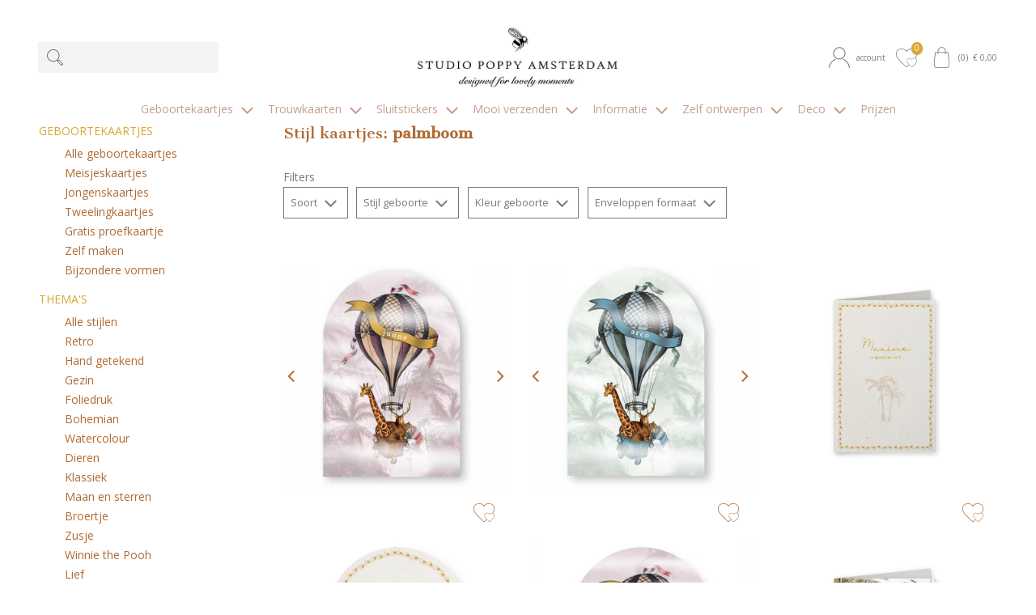

--- FILE ---
content_type: text/html; charset=UTF-8
request_url: https://studiopoppy.nl/geboortekaartjes/alle?tag=palmboom
body_size: 18834
content:
<!DOCTYPE html>
<html lang="nl">
        <head>
        <meta charset="UTF-8" />
        <meta http-equiv="X-UA-Compatible" content="IE=edge" />
        <meta name="viewport" content="width=device-width, initial-scale=1" />
        <meta name="apple-mobile-web-app-title" content="Studio Poppy" />
        <meta name="format-detection" content="telephone=yes" />
        <meta name="csrf-token" content="o0VPGJoF4qSoGd1nm563fXaTePKFDb7I8jKOrwCZ">

                    <meta name="description" content="Bijzondere geboortekaartjes van Studio POPPY vind je hier in allerlei themas. Geboortekaartjes met handgeschilderde illustraties, bijzondere vormen, met foliedruk en kleurrijk. Met een geboortekaartje van Studio POPPY heb je iets bijzonders. Wat te denken van een geboortekaartje met broer en zus?" />
        
                    <meta name="robots" content="index, follow" />
        
        
                <script src="https://www.google.com/recaptcha/api.js?hl=&render=6LfzOoEqAAAAAIOgO1VUQlae5-0qJzbEE1eCSJII"></script>
        <style>
            .grecaptcha-badge { visibility: hidden !important; }
        </style>


                
        <!-- rich pin of meta / only if page is not blog -->
                                    <meta property="og:title" content="Bijzondere geboortekaartjes | illustratie, watercolor, bijzonder " />
                <meta property="og:description" content="Bijzondere geboortekaartjes van Studio POPPY vind je hier in allerlei themas. Geboortekaartjes met handgeschilderde illustraties, bijzondere vormen, met foliedruk en kleurrijk. Met een geboortekaartje van Studio POPPY heb je iets bijzonders. Wat te denken van een geboortekaartje met broer en zus?" />
                                    <meta property="og:url" content="https://studiopoppy.nl/geboortekaartjes/alle-geboortekaartjes"/>
                
                                                                            <meta property="og:image" content="" />
                                                        
                <meta property="product:price:amount" content="" />
                <meta property="product:price:currency" content="EUR" />
            
                <!-- /rich pin of meta -->

                
        <title>Bijzondere geboortekaartjes | illustratie, watercolor, bijzonder </title>

                    <link rel="shortcut icon" href="/storage/themes/drncards/img/favicon_1.png" type="image/x-icon" />
            <link rel="icon" href="/storage/themes/drncards/img/favicon_1.png" type="image/x-icon" />
        
        <!-- canonicals -->
                                                            <link rel="canonical" href="https://studiopoppy.nl/geboortekaartjes/alle-geboortekaartjes" />
                                                                            


        <!-- Bootstrap -->
                <link href="https://cdn.jsdelivr.net/npm/bootstrap@5.2.3/dist/css/bootstrap.min.css" rel="stylesheet" integrity="sha384-rbsA2VBKQhggwzxH7pPCaAqO46MgnOM80zW1RWuH61DGLwZJEdK2Kadq2F9CUG65" crossorigin="anonymous">


        <!-- Custom grid and blocks styling for category page -->
                <!-- category css -->
        <style type="text/css">#gridid_527{margin-top:3%;  margin-bottom:3%; }@media (max-width: 767px){ #gridid_527{margin-top:15px;  margin-bottom:15px; } }#gridid_529{margin-bottom:5%; }@media (max-width: 767px){ #gridid_529{margin-bottom:25px; } }#blockid_1168 .block-content{background-image:url("https://studiopoppy.nl/storage/contents/images/geboortekaartje/geboortekaartje-winnie-the-pooh-folie.jpg");background-size: cover;background-repeat: no-repeat; background-position:center center; background-attachment:unset;}#blockid_1169 .block-content{padding-top:12%; padding-left:10%; padding-right:10%; background-color:#eee4e2;}@media (max-width: 767px){#blockid_1169 .block-content{padding-top:30px;  padding-left:30px;  padding-right:30px; } }#blockid_1170 .block-content{background-image:url("https://studiopoppy.nl/storage/contents/images/geboortekaartje/geboortekaartje-vintage-bloemenkrans-goudfolie-romantisch.jpg");background-size: cover;background-repeat: no-repeat; background-position:center center; background-attachment:unset;}#gridid_541{margin-top:5%; }@media (max-width: 767px){ #gridid_541{margin-top:25px; } }#blockid_1198 .block-content{background-image:url("https://studiopoppy.nl/storage/contents/images/geboortekaartje/geboortekaartje-klassiek-folie-foto.jpg");background-size: cover;background-repeat: no-repeat; background-position:center center; background-attachment:unset;}#blockid_1199 .block-content{margin-left:5%; margin-right:5%; padding-top:5%; padding-left:5%; padding-right:5%; background-color:#eee4e2;}@media (max-width: 767px){#blockid_1199 .block-content{margin-left:25px;  margin-right:25px;  padding-top:25px;  padding-left:25px;  padding-right:25px; } }#blockid_1200 .block-content{margin-left:5%; margin-right:5%; padding-top:5%; padding-left:5%; padding-right:5%; background-color:#eee4e2;}@media (max-width: 767px){#blockid_1200 .block-content{margin-left:25px;  margin-right:25px;  padding-top:25px;  padding-left:25px;  padding-right:25px; } }#gridid_532{margin-top:5%; }@media (max-width: 767px){ #gridid_532{margin-top:25px; } }#blockid_1176 .block-content{margin-left:5%; margin-right:5%; padding-left:5%; padding-right:5%;}@media (max-width: 767px){#blockid_1176 .block-content{margin-left:25px;  margin-right:25px;  padding-left:25px;  padding-right:25px; } }#blockid_1177 .block-content{margin-left:5%; margin-right:5%; padding-left:5%; padding-right:5%;}@media (max-width: 767px){#blockid_1177 .block-content{margin-left:25px;  margin-right:25px;  padding-left:25px;  padding-right:25px; } }#blockid_1178 .block-content{margin-left:5%; margin-right:5%; padding-left:5%; padding-right:5%;}@media (max-width: 767px){#blockid_1178 .block-content{margin-left:25px;  margin-right:25px;  padding-left:25px;  padding-right:25px; } }#blockid_1173 .block-content{margin-top:5%; margin-left:5%; margin-right:5%; padding-left:5%; padding-right:5%;}@media (max-width: 767px){#blockid_1173 .block-content{margin-top:25px;  margin-left:25px;  margin-right:25px;  padding-left:25px;  padding-right:25px; } }#blockid_1174 .block-content{margin-top:5%; margin-left:5%; margin-right:5%; padding-left:5%; padding-right:5%;}@media (max-width: 767px){#blockid_1174 .block-content{margin-top:25px;  margin-left:25px;  margin-right:25px;  padding-left:25px;  padding-right:25px; } }#blockid_1175 .block-content{margin-top:5%; margin-left:5%; margin-right:5%; padding-left:5%; padding-right:5%;}@media (max-width: 767px){#blockid_1175 .block-content{margin-top:25px;  margin-left:25px;  margin-right:25px;  padding-left:25px;  padding-right:25px; } }#gridid_778{margin-top:5%;  margin-bottom:3%; }@media (max-width: 767px){ #gridid_778{margin-top:25px;  margin-bottom:15px; } }#blockid_1778 .block-content{padding-top:5%; padding-bottom:5%; padding-left:5%; padding-right:5%; background-color:#eee4e2;}@media (max-width: 767px){#blockid_1778 .block-content{padding-top:25px;  padding-bottom:25px;  padding-left:25px;  padding-right:25px; } }#gridid_780{margin-top:3%; }@media (max-width: 767px){ #gridid_780{margin-top:15px; } }#blockid_1785 .block-content{padding-top:3%; padding-bottom:3%; padding-left:3%; padding-right:3%; background-color:#eee4e2;}@media (max-width: 767px){#blockid_1785 .block-content{padding-top:15px;  padding-bottom:15px;  padding-left:15px;  padding-right:15px; } }#blockid_1786 .block-content{margin-top:2%; padding-top:3%; padding-bottom:3%; padding-left:3%; padding-right:3%; background-color:#eee4e2;}@media (max-width: 767px){#blockid_1786 .block-content{margin-top:10px;  padding-top:15px;  padding-bottom:15px;  padding-left:15px;  padding-right:15px; } }#gridid_777{margin-top:7%; }@media (max-width: 767px){ #gridid_777{margin-top:30px; } }#blockid_1779 .block-content{padding-left:2%; padding-right:2%;}@media (max-width: 767px){#blockid_1779 .block-content{padding-left:10px;  padding-right:10px; } }#blockid_1780 .block-content{padding-left:2%; padding-right:2%;}@media (max-width: 767px){#blockid_1780 .block-content{padding-left:10px;  padding-right:10px; } }#blockid_1781 .block-content{padding-left:2%; padding-right:2%;}@media (max-width: 767px){#blockid_1781 .block-content{padding-left:10px;  padding-right:10px; } }#gridid_776{margin-top:2%;  margin-bottom:5%; }@media (max-width: 767px){ #gridid_776{margin-top:10px;  margin-bottom:25px; } }#blockid_1782 .block-content{padding-left:2%; padding-right:2%;}@media (max-width: 767px){#blockid_1782 .block-content{padding-left:10px;  padding-right:10px; } }#blockid_1783 .block-content{padding-left:2%; padding-right:2%;}@media (max-width: 767px){#blockid_1783 .block-content{padding-left:10px;  padding-right:10px; } }#blockid_1784 .block-content{padding-left:2%; padding-right:2%;}@media (max-width: 767px){#blockid_1784 .block-content{padding-left:10px;  padding-right:10px; } }</style>
        
        <!-- Default design styles -->
        <link rel="stylesheet" type="text/css" media="all" href="/themes/default_v2/theme_v2.css" />
        <link rel="stylesheet" type="text/css" media="all" href="/themes/default_v2/css/default_v2.css" />
        
        <!-- Temp solution for usp styling issue -->
        <style>
            .wl-uspslider-3 {
                width: 100%;
            }


            .wl-uspslider {
                position: relative;
                height: 25px;
                width: 100%;
                padding: 0;
                margin: 0;
                list-style: none;
            }

            @media (min-width: 768px) {
                .wl-uspslider {
                    display: flex;
                    flex-direction: row;
                    flex-wrap: wrap;
                    justify-content: space-around;
                    align-items: center;
                }

                .wl-uspslider li {
                    margin: 0.25rem 0.625rem;
                    text-align: left;
                    align-items: center;
                    justify-content: center;
                    line-height: 1;
                    text-align: center;
                }
            }

            @media (max-width: 767px) {
                .wl-uspslider {
                    display: block;
                    overflow: hidden;
                }

                .wl-uspslider li {
                    align-items: center;
                    display: flex;
                    height: 25px;
                    justify-content: center;
                    margin: 0;
                    line-height: 1;
                    padding: 0;
                    position: absolute;
                    text-align: center;
                    width: 100%;
                }

                .wl-uspslider li:first-child {
                    animation: uspOneOfThree 10s ease-in-out infinite;
                }

                .wl-uspslider li:nth-child(2) {
                    animation: uspTwoOfThree 10s ease-in-out infinite;
                }

                .wl-uspslider li:nth-child(3) {
                    animation: uspThreeOfThree 10s ease-in-out infinite;
                }
            }

            @keyframes uspOneOfThree {
                0%, 27%, to {
                    opacity: 1;
                    top: 0;
                }
                30% {
                    opacity: 0;
                    top: -42px;
                }
                97% {
                    opacity: 0;
                    top: 42px;
                }
            }

            @keyframes uspTwoOfThree {
                0%, 30% {
                    opacity: 0;
                    top: 42px;
                }
                33%, 60% {
                    opacity: 1;
                    top: 0;
                }
                63%, to {
                    opacity: 0;
                    top: -42px;
                }
            }

            @keyframes uspThreeOfThree {
                0%, 63% {
                    opacity: 0;
                    top: 42px;
                }
                66%, 94% {
                    opacity: 1;
                    top: 0;
                }
                97%, to {
                    opacity: 0;
                    top: -42px;
                }
            }

        </style>

        <!-- Custom manager base css -->
        <style type="text/css">
            /* load custom css file with id 1 */
            .card_details_title{display:none!important}
        </style>

        <!-- Custom manager css -->
        <style type="text/css">
                                                </style>

        <!-- Custom category page css -->
        <style type="text/css">
                </style>

        <!-- css based on isAdmin -->
        
        
        

                            
            <script>
            (function(i,s,o,g,r,a,m){i['GoogleAnalyticsObject']=r;i[r]=i[r]||function(){
            (i[r].q=i[r].q||[]).push(arguments)},i[r].l=1*new Date();a=s.createElement(o),
            m=s.getElementsByTagName(o)[0];a.async=1;a.src=g;m.parentNode.insertBefore(a,m)
            })(window,document,'script','//www.google-analytics.com/analytics.js','ga');

            ga('create', 'UA-5046459-22', 'auto');
            ga('send', 'pageview');
            


                        </script>
        
        
                
                
                
                <script type="text/javascript">
            const reWrites = 1;
        </script>

        <!-- structured data organisation -->
        <script type="application/ld+json">

            
                {
                    "@context": "http://schema.org",
                    "@type": "LocalBusiness",
                    "description": "Bijzondere geboortekaartjes van Studio POPPY vind je hier in allerlei themas. Geboortekaartjes met handgeschilderde illustraties, bijzondere vormen, met foliedruk en kleurrijk. Met een geboortekaartje van Studio POPPY heb je iets bijzonders. Wat te denken van een geboortekaartje met broer en zus?",
                    "name": "Studio Poppy",
                    "telephone": "+31629262505 | What's app mag ook!",
                    "email": "nicoline@studiopoppy.nl",
                    "logo": "https://studiopoppy.nl/themes/drncards/img/logo-6_2.jpg",
                    "image": "https://studiopoppy.nl/themes/drncards/img/logo-6_2.jpg",
                    "url": "https://studiopoppy.nl",
                    "address" : "De Trompet 1918",
                    "priceRange": "$",
                    "sameAs": ["https://www.facebook.com/kinderbehang/","","http://www.pinterest.com/studiopoppy/","https://www.instagram.com/studio_poppy/","",""]
                }

            
        </script>
        <!-- /structured data organisation -->


        
        
                    <!-- structured data breadcrumbslist -->
            <script type="application/ld+json">
            {
                "@context": "https://schema.org",
                "@type": "BreadcrumbList",
                "itemListElement": [{
                    "@type": "ListItem",
                    "position": 1,
                    "name": "Home",
                    "item": "https://studiopoppy.nl"
                },{
                    "@type": "ListItem",
                    "position": 2,
                    "name": "Geboortekaartjes",
                    "item": "https://studiopoppy.nl/geboortekaartjes/alle"
                },{
                    "@type": "ListItem",
                    "position": 3,
                    "name": "Alle geboortekaartjes",
                    "item": "https://studiopoppy.nl/geboortekaartjes/alle"
                }]
            }
            </script>
            <!-- /structured data breadcrumbslis -->
        
        
        <!-- load custom settings scripts: scripts_header -->
                

        <!-- load custom category scripts: scripts_header -->
                

    </head>

    <body class="is_v2 category">
                

                

                
        
        <!-- main body wrapper -->
        <div class="body-wrapper">

            
            <!-- header -->
            <div id="main-header">
                <!-- pre header -->
                
                                
                                <div id="mp_mainmenu_backdrop"></div>
                                <div id="category-filters-block-slider-backdrop"></div>

                                
                <div id="sticky-header" class="sticky-header-desktop-nosticky sticky-header-mobile-nosticky">
                    <div id="logo-header" class="logo-header-v1 pt-md-4">
    <div class="container-xxxl">
        <div class="row">

            <!-- mobile menu button -->
                            <div class="mobile-menu-button-holder col-2 col-md-4 text-start d-flex align-items-center show-sm">
                                                                    <a href="#" target="_self" title="Mobile" class="mobilemenu_toggle" id="mobilemenu_toggle_open">
                            <span class="drn-icon drn-icon-inline me-1 drn-icon-mobile-menu drn-icon-mobile-menu-svg"></span>
                            <span class="header-icon-label">menu</span>
                        </a>
                                    </div>
            

            <!-- searchbar -->
                            <div class="search-holder col-12 col-md-3 d-flex align-items-center hide-sm">
                    <form action="/catalogsearch/result" class="" method="get" id="site-search-form">
        <input type="hidden" name="_token" value="o0VPGJoF4qSoGd1nm563fXaTePKFDb7I8jKOrwCZ" autocomplete="off">        <div class="typeahead__container">
            <div class="typeahead__field">
                <div class="typeahead__button">
                    <button type="submit">
                        
                        <span class="typeahead__search-icon drn-icon-search drn-icon-search-svg" style="background-image: none; -webkit-mask: url('/storage/images/icons/site-user/vergrootglasicon.svg') no-repeat 50% 50%;mask: url('/storage/images/icons/site-user/vergrootglasicon.svg') no-repeat 50% 50%;mask-size: contain; -webkit-mask-size: contain;"></span>
                                            </button>
                </div>
                <div class="typeahead__query">
                    <input id="site-search-mobile" class="js-typeahead" type="search" value="" placeholder="" name="search" autocomplete="off">
                </div>
            </div>
        </div>
    </form>


                </div>
            

            <!-- logo -->
            <div class="logo-holder col-5 col-md-6 text-center d-flex justify-content-center align-items-center">
                                    <a href="/" id="headerLogoHref"><img style="" class="logo-header-img logo-header-img-v1" src="/storage/themes/drncards/img/logo-6_2.jpg" alt="Studio Poppy" target="_self" width="250" height="55"></a>
                            </div>

            
            <!-- account -->
            <div class="account-holder col-5 col-md-3 text-end d-flex align-items-center">
                <ul itemscope itemtype="http://www.schema.org/SiteNavigationElement" class="logo-header-account ms-auto">
                    <li class="logo-header-account-hassubmenu">
                                                                                <a href="/mijnAccount" id="accountSubMenuInit" target="_self" id="slider-account-login" title="Account" itemprop="url" role="button">
                                <span class="drn-icon drn-icon-inline me-1 drn-icon-user drn-icon-user-svg" style="background-image: none; -webkit-mask: url('/storage/images/icons/site-user/accounticon.svg') no-repeat 50% 50%;mask: url('/storage/images/icons/site-user/accounticon.svg') no-repeat 50% 50%;mask-size: contain; -webkit-mask-size: contain;"></span>
                                <span itemprop="name" class="header-icon-label">Account</span>
                            </a>
                                                                    </li>
                    <li>
                                                                                <a href="#" id="likedcards" data-customerid="0" target="_self" title="Likes" itemprop="url" role="button">
                                <span class="drn-icon drn-icon-inline me-1 drn-icon-like drn-icon-like-svg" style="background-image: none; -webkit-mask: url('/storage/images/icons/site-user/harticon.svg') no-repeat 50% 50%;mask: url('/storage/images/icons/site-user/harticon.svg') no-repeat 50% 50%;mask-size: contain; -webkit-mask-size: contain;"></span>
                                <span itemprop="name" class="header-icon-label show-sm">Likes</span>
                            </a>
                                                <span class="header-icon-like-notification">0</span>
                    </li>
                    <li>
                                                                                <a href="/checkout/besteloverzicht" id="logo-header-cart" target="_self" title="Naar overzicht" itemprop="url" role="button">
                                <span class="drn-icon drn-icon-inline me-1 drn-icon-cart drn-icon-cart-svg" style="background-image: none; -webkit-mask: url('/storage/images/icons/site-user/tasicon.svg') no-repeat 50% 50%;mask: url('/storage/images/icons/site-user/tasicon.svg') no-repeat 50% 50%;mask-size: contain; -webkit-mask-size: contain;"></span>
                                <span id="logo-header-cart-holder" itemprop="name" class="header-icon-label hide-sm">(<span id="logo-header-cart-amount">0</span>)&nbsp;&nbsp;&euro; <span id="logo-header-cart-price">0,00</span></span><span itemprop="name" class="header-icon-label show-sm">Mandje</span>
                                <div id="logo-header-cart-overview">
                                    <div class="logo-header-cart-overview-container header-icon-label lh-lg">
                                        <div id="logo-header-cart-overview-container" class="container pt-2 pb-2 text-start"></div>
                                    </div>
                                </div>
                            </a>
                                            </li>
                </ul>
            </div>
        </div>
    </div>
</div>

                                                            <nav id="mp_mainmenu" itemscope itemtype="http://www.schema.org/SiteNavigationElement">

                        <div id="mobilemenu_header_container">
                            <!-- header -->
                            <div class="container mobilemenu_header pt-2 show-sm">
                                <div class="row">
                                    <div class="col-6 fs-5 ps-0">Menu</div>
                                    <div class="col-6 text-end pe-0">
                                        <a href="#" target="_self" title="Mobile" class="mobilemenu_toggle" id="mobilemenu_toggle_close">
                                                                                                                                            <span class="drn-icon drn-icon-inline me-1 drn-icon-close drn-icon-close-svg"></span> sluiten
                                                                                    </a>
                                    </div>
                                </div>
                            </div>

                            <!-- searchbar -->
                            <div class="search-holder col-12 ps-3 pe-3 pt-3 show-sm">
                                <form action="/catalogsearch/result" class="" method="get" id="site-search-form">
        <input type="hidden" name="_token" value="o0VPGJoF4qSoGd1nm563fXaTePKFDb7I8jKOrwCZ" autocomplete="off">        <div class="typeahead__container">
            <div class="typeahead__field">
                <div class="typeahead__button">
                    <button type="submit">
                        
                        <span class="typeahead__search-icon drn-icon-search drn-icon-search-svg" style="background-image: none; -webkit-mask: url('/storage/images/icons/site-user/vergrootglasicon.svg') no-repeat 50% 50%;mask: url('/storage/images/icons/site-user/vergrootglasicon.svg') no-repeat 50% 50%;mask-size: contain; -webkit-mask-size: contain;"></span>
                                            </button>
                </div>
                <div class="typeahead__query">
                    <input id="site-search-mobile" class="js-typeahead" type="search" value="" placeholder="" name="search" autocomplete="off">
                </div>
            </div>
        </div>
    </form>


                            </div>
                        </div>

                        <!-- main menu -->
                        <ul id="mp_mainmenu_list" class="center" role="menu">
    
        
        
        
        
        <li class="mp_menuitem">
            <a itemprop="url" href="/geboortekaartjes/alle" title="Geboortekaartjes" role="button" aria-expanded="false">
                <span itemprop="name">Geboortekaartjes
                                                                        
                            <span class="drn-icon drn-icon-inline drn-icon-menu-arrow drn-icon-menu-arrow-svg"></span>
                                                <span class="mp_submenu-icon"></span>
                                    </span>
            </a>
                            <ul class="mp_mainmenu_sub_nav mp_mainmenu_sub_nav_2">
                                            <li class="mp_mainmenu_sub_nav_content">
                            <h5>BEKIJK</h5>
<ul>
<li><a href="/geboortekaartjes/alle/" title="Alle geboortekaartjes">Alle geboortekaartjes</a></li>
<li><a href="/geboortekaartjes/meisje/" title="Meisjeskaartjes">Meisjeskaartjes</a></li>
<li><a href="/geboortekaartjes/jongen/" title="Jongenskaartjes">Jongenskaartjes</a></li>
<li><a href="/tweeling/" title="Tweelingkaartjes">Tweelingkaartjes</a></li>
<li><a href="/kraamkaartje/" title="Kraamkaartjes">Kraamkaartjes</a></li>
<li>&nbsp;</li>
<li><strong><a href="/eigen-ontwerp-basiskaart/" title="Eigen ontwerp">Eigen ontwerp</a></strong></li>
</ul>
                        </li>
                                            <li class="mp_mainmenu_sub_nav_content">
                            <h5>COLLECTIES</h5>

<ul>
	<li><a href="/alle-stijlen-geboortekaartjes/" title="Alle stijlen"><strong>Alle stijlen</strong></a></li>
	<li><a href="/geboortekaartjes/avontuur/" title="Avontuur">Avontuur</a></li>
	<li><a href="/geboortekaartjes/winnie-the-pooh" title="Winnie the pooh">Winnie the Pooh</a></li>
	<li><a href="/geboortekaartjes/bohemian/" title="Bohemian">Bohemian</a></li>
	<li><a href="/geboortekaartjes/retro/" title="Retro">Retro</a></li>
	<li><a href="/geboortekaartjes/gezin/" title="Gezin">Gezin</a></li>
	<li><a href="/geboortekaartjes/watercolour/" title="Watercolour">Watercolour</a></li>
	<li><a href="/geboortekaartjes/foliedruk/" title="Foliedruk">Foliedruk</a></li>
	<li><a href="/geboortekaartjes/bijzonder" title="Bijzondere vormen">Bijzondere vormen</a></li>
	<li><a href="/geboortekaartjes/dieren" title="Dieren">Dieren</a></li>
	<li><a href="/geboortekaartjes/lief" title="Lief">Lief</a></li>
	<li>&nbsp;</li>
	<li><a href="/geboortekaartjes/annet-weelink-design/" title="Annet Weelink">Annet Weelink</a></li>
	<li><a href="/geboortekaartjes/hartendief" title="Hartendief">Hartendief</a></li>
	<li><a href="https://studiopoppy.nl/geboortekaartjes/anne-brechtje" title="Anne-Brechtje">Anne-Brechtje</a></li>
	<li><a href="/geboortekaartjes/maenmeisje-geboortekaartjes" title="Maenmeisje">Maenmeisje</a></li>
</ul>
                        </li>
                                    </ul>
                    </li>
    
        
        
        
        
        <li class="mp_menuitem">
            <a itemprop="url" href="/trouwen" title="Trouwkaarten" role="button" aria-expanded="false">
                <span itemprop="name">Trouwkaarten
                                                                        
                            <span class="drn-icon drn-icon-inline drn-icon-menu-arrow drn-icon-menu-arrow-svg"></span>
                                                <span class="mp_submenu-icon"></span>
                                    </span>
            </a>
                            <ul class="mp_mainmenu_sub_nav mp_mainmenu_sub_nav_2">
                                            <li class="mp_mainmenu_sub_nav_content">
                            <h5>BEKIJK</h5>

<ul>
	<li><a href="/trouwen/alle-trouwkaarten" title="Alle trouwkaarten">Alle trouwkaarten</a></li>
	<li><a href="/trouwen/save-the-date-kaarten" title="Save the date">Save the date</a></li>
	<li><a href="/trouwen/menu-kaarten" title="Menu">Menu</a></li>
	<li><a href="/trouwen/rsvp-kaarten" title="RSVP">RSVP</a></li>
	<li><a href="/trouwen/bedankt-kaarten" title="Bedankt">Bedankt</a></li>
	<br />
	<li><strong><a href="/eigen-ontwerp-basiskaart/" title="Eigen ontwerp">Eigen ontwerp</a></strong></li>
</ul>
                        </li>
                                            <li class="mp_mainmenu_sub_nav_content">
                            <h5>COLLECTIES</h5>

<ul>
	<li><a href="/trouwen" title="Alle stijlen"><strong>Alle stijlen</strong></a></li>
	<li><a href="/trouwen-huisstijl-minimalistisch-clean" title="Clean minimalistisch">Clean minimalistisch</a></li>
	<li><a href="/trouwen-huisstijl-botanisch-floral" title="Botanisch floral">Botanisch floral</a></li>
	<li><a href="/trouwen-huisstijl-klassiek" title="Klassiek">Klassiek</a></li>
	<li><a href="/trouwen-huisstijl-romantisch" title="Romantisch">Romantisch</a></li>
	<li><a href="/trouwen-huisstijl-foliedruk" title="Foliedruk">Foliedruk</a></li>
	<li><a href="/trouwen-huisstijl-modern" title="Modern">Modern</a></li>
	<li><a href="/trouwen-huisstijl-rustic-chic" title="Rustic Chic">Rustic Chic</a></li>
	<li><a href="/trouwen-huisstijl-vrolijk" title="Vrolijk">Vrolijk</a></li>
	<li><a href="/trouwen-huisstijl-grafisch" title="Grafisch">Grafisch</a></li>
</ul>
                        </li>
                                    </ul>
                    </li>
    
        
        
        
        
        <li class="mp_menuitem">
            <a itemprop="url" href="/sluitstickers" title="Sluitstickers" role="button" aria-expanded="false">
                <span itemprop="name">Sluitstickers
                                                                        
                            <span class="drn-icon drn-icon-inline drn-icon-menu-arrow drn-icon-menu-arrow-svg"></span>
                                                <span class="mp_submenu-icon"></span>
                                    </span>
            </a>
                            <ul class="mp_mainmenu_sub_nav mp_mainmenu_sub_nav_1">
                                            <li class="mp_mainmenu_sub_nav_content">
                            <ul>
<li><a href="/sluitstickers/" title="Collectie sluitstickers">Collectie sluitstickers</a></li>
<li><a href="/sluitstickers/voorbeeld-sluitsticker/" title="Ontwerp je eigen sluitsticker">Ontwerp je eigen sluitsticker</a></li>
<li><a href="/doopsuiker/" title="Doopsuiker">Doopsuiker</a></li>
</ul>
                        </li>
                                    </ul>
                    </li>
    
        
        
        
        
        <li class="mp_menuitem">
            <a itemprop="url" href="/mooi-verzenden" title="Mooi verzenden" role="button" aria-expanded="false">
                <span itemprop="name">Mooi verzenden
                                                                        
                            <span class="drn-icon drn-icon-inline drn-icon-menu-arrow drn-icon-menu-arrow-svg"></span>
                                                <span class="mp_submenu-icon"></span>
                                    </span>
            </a>
                            <ul class="mp_mainmenu_sub_nav mp_mainmenu_sub_nav_1">
                                            <li class="mp_mainmenu_sub_nav_content">
                            <ul>
<li><a href="/sluitstickers/" title="Sluitstickers">Sluitstickers</a></li>
<li><a href="/mooi-verzenden/enveloppen/" title="Enveloppen">Enveloppen</a></li>
<li><a href="/mooi-verzenden/label-koord/" title="Label koord">Label koord</a></li>
<li><a href="/mooi-verzenden/adresetiketten/" title="Adres etiketten">Adres etiketten</a></li>
</ul>
                        </li>
                                    </ul>
                    </li>
    
        
        
        
        
        <li class="mp_menuitem">
            <a itemprop="url" href="/informatie" title="Informatie" role="button" aria-expanded="false">
                <span itemprop="name">Informatie
                                                                        
                            <span class="drn-icon drn-icon-inline drn-icon-menu-arrow drn-icon-menu-arrow-svg"></span>
                                                <span class="mp_submenu-icon"></span>
                                    </span>
            </a>
                            <ul class="mp_mainmenu_sub_nav mp_mainmenu_sub_nav_1">
                                            <li class="mp_mainmenu_sub_nav_content">
                            <ul>
<li><a href="/contact/" title="Contact">Contact</a></li>
<li><a href="/over-ons/" title="Wie zijn wij">Wie zijn wij</a></li>
<li><a href="/proefkaart-aanvragen" title="Proefkaart aanvragen">Proefkaart aanvragen</a></li>
<li><a href="/levertijden/" title="Levertijden">Levertijden</a></li>
<li><a href="/prijzen/" title="Prijzen">Prijzen</a></li>
<li><a href="/papiersoorten/" title="Papiersoorten">Papiersoorten</a></li>
<li><a href="/maatwerk/" title="Maatwerk">Maatwerk</a></li>
</ul>
                        </li>
                                    </ul>
                    </li>
    
        
        
        
        
        <li class="mp_menuitem">
            <a itemprop="url" href="/zelf-ontwerpen" title="Zelf ontwerpen" role="button" aria-expanded="false">
                <span itemprop="name">Zelf ontwerpen
                                                                        
                            <span class="drn-icon drn-icon-inline drn-icon-menu-arrow drn-icon-menu-arrow-svg"></span>
                                                <span class="mp_submenu-icon"></span>
                                    </span>
            </a>
                            <ul class="mp_mainmenu_sub_nav mp_mainmenu_sub_nav_1">
                                            <li class="mp_mainmenu_sub_nav_content">
                            <ul>
<li><a href="/zelf-aan-de-slag/" title="Zelf aan de slag">Zelf aan de slag</a></li>
<li><a href="/ontwerptips/" title="Ontwerptips">Ontwerptips</a></li>
<li>&nbsp;</li>
<li><strong><a href="/eigen-ontwerp-basiskaart/" title="Eigen ontwerp">Eigen ontwerp</a></strong></li>
</ul>
                        </li>
                                    </ul>
                    </li>
    
        
        
        
        
        <li class="mp_menuitem">
            <a itemprop="url" href="/deco" title="Deco" role="button" aria-expanded="false">
                <span itemprop="name">Deco
                                                                        
                            <span class="drn-icon drn-icon-inline drn-icon-menu-arrow drn-icon-menu-arrow-svg"></span>
                                                <span class="mp_submenu-icon"></span>
                                    </span>
            </a>
                            <ul class="mp_mainmenu_sub_nav mp_mainmenu_sub_nav_1">
                                            <li class="mp_mainmenu_sub_nav_content">
                            <ul>
	<li><a href="/geboortekaartjes/poster" title="Poster">Poster</a></li>
	<li><a href="/geboortebord" title="Geboortebord">Geboortebord</a></li>
	<li><a href="/werk-aan-de-muur" title="werk aan de muur">Werk aan de muur</a></li>
</ul>
                        </li>
                                    </ul>
                    </li>
    
        
        
        
        
        <li class="mp_menuitem">
            <a itemprop="url" href="/prijzen" title="Prijzen" role="button" aria-expanded="false">
                <span itemprop="name">Prijzen
                                    </span>
            </a>
                    </li>
    
    
</ul>


                    </nav>
                                        
                </div>

            </div>
            <!-- /header -->

            <!-- main -->
            <div id="main">










                    
<section id="category-content">
	<div class="container-xxxl">
		<div class="row">

										<div class="col-12 col-md-3">
										<div id="category-filters-block-slider">

																	    					        <div class="category-filters-block category-filters-links mb-5">
					            <!-- staticblock: 134 --><div class="isStaticBlock" data-id="134"><h3>GEBOORTEKAARTJES</h3>

<ul>
	<li><a href="/geboortekaartjes/alle/" title="Alle geboortekaartjes">Alle geboortekaartjes</a></li>
	<li><a href="/geboortekaartjes/meisje/" title="Meisjeskaartjes">Meisjeskaartjes</a></li>
	<li><a href="/geboortekaartjes/jongen/" title="Jongenskaartjes">Jongenskaartjes</a></li>
	<li><a href="/geboortekaartjes/tweeling" title="Tweelingkaartjes">Tweelingkaartjes</a></li>
	<li><a href="/proefkaart-aanvragen" title="Gratis proefkaartje">Gratis proefkaartje</a></li>
	<li><a href="/eigen-ontwerp-basiskaart/" title="Zelf maken">Zelf maken</a></li>
	<li><a href="/geboortekaartjes/bijzonder" title="Bijzondere vormen">Bijzondere vormen</a></li>
</ul>

<h3>THEMA'S</h3>

<ul>
	<li><a href="/alle-stijlen-geboortekaartjes/" title="Alle stijlen">Alle stijlen</a></li>
	<li><a href="/geboortekaartjes/retro/" title="Retro">Retro</a></li>
	<li><a href="/geboortekaartjes/hand-getekend" title="Hand getekend">Hand getekend</a></li>
	<li><a href="/geboortekaartjes/gezin/" title="Gezin">Gezin</a></li>
	<li><a href="/geboortekaartjes/foliedruk/" title="Foliedruk">Foliedruk</a></li>
	<li><a href="/geboortekaartjes/bohemian/" title="Bohemian">Bohemian</a></li>
	<li><a href="/geboortekaartjes/watercolour/" title="Watercolour">Watercolour</a></li>
	<li><a href="/geboortekaartjes/dieren" title="Dieren">Dieren</a></li>
	<li><a href="/geboortekaartjes/klassiek" title="Klassiek">Klassiek</a></li>
	<li><a href="/geboortekaartjes/lucht-elementen" title="Maan en sterren">Maan en sterren</a></li>
	<li><a href="/geboortekaartje-broertje/" title="Broertje">Broertje</a></li>
	<li><a href="/geboortekaartjes/geboortekaartje-zusje" title="Zusje">Zusje</a></li>
	<li><a href="/geboortekaartjes/winnie-the-pooh" title="Winnie the Pooh">Winnie the Pooh</a></li>
	<li><a href="/geboortekaartjes/lief" title="Lief">Lief</a></li>
</ul></div><!-- /staticblock: 134 -->
					        </div>
					    
					    													
<div id="category-filters-vertical" class="horizontal_sidebar show-sm">
	<form action="" method="POST" id="category-filters-form">
		<input type="hidden" id="filterPageId" value="389">
	    <input type="hidden" id="filterPageUrl" value="geboortekaartjes/alle">

	    <div class="category-filters-vertical-maintitle fs-5 mb-3">Filters <span><a href="#" title="Sluit filters" id="category-filters-mobile-close">Sluiten</a></span><span><a href="geboortekaartjes/alle" title="Reset filters">Resetten</a></span></div>

	    	                                <div class="category-filters-vertical-block mb-5">
                    <span class="category-filters-vertical-title">Soort</span>
                    <div class="category-filters-vertical-items filter_filter">
                    	                    	                    	                    	                    	                    		                    		                    			                    	                    		                    		                    			                    	                    	                    	                        	                        	                        	<div class="category-filters-vertical-item">
	                                <label for="check-1-1">
	                                					                			<input type="checkbox" name="filter[]" value="geboorte" class="checkbtn" id="check-1-1">
																					<span class="category-filters-vertical-checkmark"></span>
	                                    	                                    Geboorte <span class="category-filters-vertical-result">928</span>
	                                </label>
	                            </div>

	                            	                            
	                            
	                        	                        
                        	                        	                        	<div class="category-filters-vertical-item">
	                                <label for="check-1-2">
	                                					                			<input type="checkbox" name="filter[]" value="trouw" class="checkbtn" id="check-1-2">
																					<span class="category-filters-vertical-checkmark"></span>
	                                    	                                    Trouw <span class="category-filters-vertical-result">1</span>
	                                </label>
	                            </div>

	                            	                            
	                            
	                        	                        
                        
                                                                    </div>
                </div>
                                                <div class="category-filters-vertical-block mb-5">
                    <span class="category-filters-vertical-title">Stijl geboorte</span>
                    <div class="category-filters-vertical-items filter_filter">
                    	                    	                    	                    	                    	                    		                    		                    			                    	                    		                    		                    			                    	                    		                    		                    			                    	                    		                    		                    			                    	                    		                    		                    			                    	                    		                    		                    			                    	                    		                    		                    			                    	                    		                    		                    			                    	                    		                    		                    			                    	                    		                    		                    			                    	                    	                    	                        	                        	                        	<div class="category-filters-vertical-item">
	                                <label for="check-2-4">
	                                					                			<input type="checkbox" name="filter[]" value="hand-getekend" class="checkbtn" id="check-2-4">
																					<span class="category-filters-vertical-checkmark"></span>
	                                    	                                    Hand getekend <span class="category-filters-vertical-result">178</span>
	                                </label>
	                            </div>

	                            	                            
	                            
	                        	                        
                        	                        	                        	<div class="category-filters-vertical-item">
	                                <label for="check-2-5">
	                                					                			<input type="checkbox" name="filter[]" value="hand-geschilderd" class="checkbtn" id="check-2-5">
																					<span class="category-filters-vertical-checkmark"></span>
	                                    	                                    Hand geschilderd <span class="category-filters-vertical-result">143</span>
	                                </label>
	                            </div>

	                            	                            
	                            
	                        	                        
                        	                        	                        	<div class="category-filters-vertical-item">
	                                <label for="check-2-14">
	                                					                			<input type="checkbox" name="filter[]" value="bohemian" class="checkbtn" id="check-2-14">
																					<span class="category-filters-vertical-checkmark"></span>
	                                    	                                    Bohemian <span class="category-filters-vertical-result">166</span>
	                                </label>
	                            </div>

	                            	                            
	                            
	                        	                        
                        	                        	                        	<div class="category-filters-vertical-item">
	                                <label for="check-2-16">
	                                					                			<input type="checkbox" name="filter[]" value="hip" class="checkbtn" id="check-2-16">
																					<span class="category-filters-vertical-checkmark"></span>
	                                    	                                    Hip <span class="category-filters-vertical-result">32</span>
	                                </label>
	                            </div>

	                            	                            
	                            
	                        	                        
                        	                        	                        	<div class="category-filters-vertical-item">
	                                <label for="check-2-17">
	                                					                			<input type="checkbox" name="filter[]" value="label-kaartjes" class="checkbtn" id="check-2-17">
																					<span class="category-filters-vertical-checkmark"></span>
	                                    	                                    Label kaartjes <span class="category-filters-vertical-result">1</span>
	                                </label>
	                            </div>

	                            	                            	                            	<div class="category-filters-vertical-item-separator">&nbsp;Toon meer</div>
	                            	<div class="category-filters-vertical-item-content">
	                            		                            
	                            
	                        	                        
                        	                        	                        	<div class="category-filters-vertical-item">
	                                <label for="check-2-18">
	                                					                			<input type="checkbox" name="filter[]" value="gezin" class="checkbtn" id="check-2-18">
																					<span class="category-filters-vertical-checkmark"></span>
	                                    	                                    Gezin <span class="category-filters-vertical-result">79</span>
	                                </label>
	                            </div>

	                            	                            
	                            
	                        	                        
                        	                        	                        	<div class="category-filters-vertical-item">
	                                <label for="check-2-34">
	                                					                			<input type="checkbox" name="filter[]" value="avontuur" class="checkbtn" id="check-2-34">
																					<span class="category-filters-vertical-checkmark"></span>
	                                    	                                    Avontuur <span class="category-filters-vertical-result">143</span>
	                                </label>
	                            </div>

	                            	                            
	                            
	                        	                        
                        	                        	                        	<div class="category-filters-vertical-item">
	                                <label for="check-2-35">
	                                					                			<input type="checkbox" name="filter[]" value="retro" class="checkbtn" id="check-2-35">
																					<span class="category-filters-vertical-checkmark"></span>
	                                    	                                    Retro <span class="category-filters-vertical-result">154</span>
	                                </label>
	                            </div>

	                            	                            
	                            
	                        	                        
                        	                        	                        	<div class="category-filters-vertical-item">
	                                <label for="check-2-36">
	                                					                			<input type="checkbox" name="filter[]" value="foliedruk" class="checkbtn" id="check-2-36">
																					<span class="category-filters-vertical-checkmark"></span>
	                                    	                                    Foliedruk <span class="category-filters-vertical-result">292</span>
	                                </label>
	                            </div>

	                            	                            
	                            
	                        	                        
                        	                        	                        	<div class="category-filters-vertical-item">
	                                <label for="check-2-48">
	                                					                			<input type="checkbox" name="filter[]" value="stans-ovaal-boogvorm" class="checkbtn" id="check-2-48">
																					<span class="category-filters-vertical-checkmark"></span>
	                                    	                                    Stans (ovaal, boogvorm) <span class="category-filters-vertical-result">77</span>
	                                </label>
	                            </div>

	                            	                            
	                            
	                        	                        
                        
                                                                        	</div>
                                            </div>
                </div>
                                                <div class="category-filters-vertical-block mb-5">
                    <span class="category-filters-vertical-title">Kleur geboorte</span>
                    <div class="category-filters-vertical-items filter_colors">
                    	                    	                    	                    	                    	                    		                    		                    			                    	                    		                    		                    			                    	                    		                    		                    			                    	                    		                    		                    			                    	                    		                    		                    			                    	                    		                    		                    			                    	                    		                    		                    			                    	                    		                    		                    			                    	                    		                    		                    			                    	                    		                    		                    			                    	                    	                    	                        	                        	                        	<div class="category-filters-vertical-item">
	                                <label for="check-3-1">
	                                					                			<input type="checkbox" name="filter[]" value="oker" class="checkbtn" id="check-3-1">
																					<span class="category-filters-vertical-checkmark"></span>
	                                    	                                        <span class="category-filters-vertical-colorswatch" style="background-color:#c69832;border:1px #c69832 solid;"></span>
	                                    	                                    Oker <span class="category-filters-vertical-result">36</span>
	                                </label>
	                            </div>

	                            	                            
	                            
	                        	                        
                        	                        	                        	<div class="category-filters-vertical-item">
	                                <label for="check-3-3">
	                                					                			<input type="checkbox" name="filter[]" value="blauw-tinten" class="checkbtn" id="check-3-3">
																					<span class="category-filters-vertical-checkmark"></span>
	                                    	                                        <span class="category-filters-vertical-colorswatch" style="background-color:#5e7a99;border:1px #5e7a99 solid;"></span>
	                                    	                                    Blauw tinten <span class="category-filters-vertical-result">205</span>
	                                </label>
	                            </div>

	                            	                            
	                            
	                        	                        
                        	                        	                        	<div class="category-filters-vertical-item">
	                                <label for="check-3-4">
	                                					                			<input type="checkbox" name="filter[]" value="grijs-tinten" class="checkbtn" id="check-3-4">
																					<span class="category-filters-vertical-checkmark"></span>
	                                    	                                        <span class="category-filters-vertical-colorswatch" style="background-color:#b9b9b9;border:1px #b9b9b9 solid;"></span>
	                                    	                                    Grijs tinten <span class="category-filters-vertical-result">51</span>
	                                </label>
	                            </div>

	                            	                            
	                            
	                        	                        
                        	                        	                        	<div class="category-filters-vertical-item">
	                                <label for="check-3-13">
	                                					                			<input type="checkbox" name="filter[]" value="bruin-tinten" class="checkbtn" id="check-3-13">
																					<span class="category-filters-vertical-checkmark"></span>
	                                    	                                        <span class="category-filters-vertical-colorswatch" style="background-color:#c16a25;border:1px #c16a25 solid;"></span>
	                                    	                                    Bruin tinten <span class="category-filters-vertical-result">76</span>
	                                </label>
	                            </div>

	                            	                            
	                            
	                        	                        
                        	                        	                        	<div class="category-filters-vertical-item">
	                                <label for="check-3-7">
	                                					                			<input type="checkbox" name="filter[]" value="roze-tinten" class="checkbtn" id="check-3-7">
																					<span class="category-filters-vertical-checkmark"></span>
	                                    	                                        <span class="category-filters-vertical-colorswatch" style="background-color:#eacda3;border:1px #eacda3 solid;"></span>
	                                    	                                    Roze tinten <span class="category-filters-vertical-result">168</span>
	                                </label>
	                            </div>

	                            	                            	                            	<div class="category-filters-vertical-item-separator">&nbsp;Toon meer</div>
	                            	<div class="category-filters-vertical-item-content">
	                            		                            
	                            
	                        	                        
                        	                        	                        	<div class="category-filters-vertical-item">
	                                <label for="check-3-10">
	                                					                			<input type="checkbox" name="filter[]" value="groen-tinten" class="checkbtn" id="check-3-10">
																					<span class="category-filters-vertical-checkmark"></span>
	                                    	                                        <span class="category-filters-vertical-colorswatch" style="background-color:#58744e;border:1px #58744e solid;"></span>
	                                    	                                    Groen tinten <span class="category-filters-vertical-result">97</span>
	                                </label>
	                            </div>

	                            	                            
	                            
	                        	                        
                        	                        	                        	<div class="category-filters-vertical-item">
	                                <label for="check-3-14">
	                                					                			<input type="checkbox" name="filter[]" value="wit-tinten" class="checkbtn" id="check-3-14">
																					<span class="category-filters-vertical-checkmark"></span>
	                                    	                                        <span class="category-filters-vertical-colorswatch" style="background-color:#ffffff;border:1px #ffffff solid;"></span>
	                                    	                                    Wit tinten <span class="category-filters-vertical-result">192</span>
	                                </label>
	                            </div>

	                            	                            
	                            
	                        	                        
                        	                        	                        	<div class="category-filters-vertical-item">
	                                <label for="check-3-15">
	                                					                			<input type="checkbox" name="filter[]" value="multicolor" class="checkbtn" id="check-3-15">
																					<span class="category-filters-vertical-checkmark"></span>
	                                    	                                        <span class="category-filters-vertical-colorswatch" style="background-color:#000000;border:1px #000000 solid;"></span>
	                                    	                                    Multicolor <span class="category-filters-vertical-result">137</span>
	                                </label>
	                            </div>

	                            	                            
	                            
	                        	                        
                        	                        	                        	<div class="category-filters-vertical-item">
	                                <label for="check-3-16">
	                                					                			<input type="checkbox" name="filter[]" value="neon-tinten" class="checkbtn" id="check-3-16">
																					<span class="category-filters-vertical-checkmark"></span>
	                                    	                                        <span class="category-filters-vertical-colorswatch" style="background-color:#fb56f6;border:1px #fb56f6 solid;"></span>
	                                    	                                    Neon tinten <span class="category-filters-vertical-result">22</span>
	                                </label>
	                            </div>

	                            	                            
	                            
	                        	                        
                        	                        	                        	<div class="category-filters-vertical-item">
	                                <label for="check-3-17">
	                                					                			<input type="checkbox" name="filter[]" value="foliedruk-1" class="checkbtn" id="check-3-17">
																					<span class="category-filters-vertical-checkmark"></span>
	                                    	                                        <span class="category-filters-vertical-colorswatch" style="background-color:#d0d22a;border:1px #d0d22a solid;"></span>
	                                    	                                    Foliedruk <span class="category-filters-vertical-result">249</span>
	                                </label>
	                            </div>

	                            	                            
	                            
	                        	                        
                        
                                                                        	</div>
                                            </div>
                </div>
                                                <div class="category-filters-vertical-block mb-5">
                    <span class="category-filters-vertical-title">Enveloppen formaat</span>
                    <div class="category-filters-vertical-items filter_filter">
                    	                    	                    	                    	                    	                    		                    		                    			                    	                    		                    		                    			                    	                    		                    		                    			                    	                    		                    		                    			                    	                    	                    	                        	                        	                        	<div class="category-filters-vertical-item">
	                                <label for="check-4-7">
	                                					                			<input type="checkbox" name="filter[]" value="14x14" class="checkbtn" id="check-4-7">
																					<span class="category-filters-vertical-checkmark"></span>
	                                    	                                    14x14 <span class="category-filters-vertical-result">317</span>
	                                </label>
	                            </div>

	                            	                            
	                            
	                        	                        
                        	                        	                        	<div class="category-filters-vertical-item">
	                                <label for="check-4-8">
	                                					                			<input type="checkbox" name="filter[]" value="11x22" class="checkbtn" id="check-4-8">
																					<span class="category-filters-vertical-checkmark"></span>
	                                    	                                    11x22 <span class="category-filters-vertical-result">125</span>
	                                </label>
	                            </div>

	                            	                            
	                            
	                        	                        
                        	                        	                        	<div class="category-filters-vertical-item">
	                                <label for="check-4-9">
	                                					                			<input type="checkbox" name="filter[]" value="115x115" class="checkbtn" id="check-4-9">
																					<span class="category-filters-vertical-checkmark"></span>
	                                    	                                    11,5x11,5 <span class="category-filters-vertical-result">7</span>
	                                </label>
	                            </div>

	                            	                            
	                            
	                        	                        
                        	                        	                        	<div class="category-filters-vertical-item">
	                                <label for="check-4-10">
	                                					                			<input type="checkbox" name="filter[]" value="114x162" class="checkbtn" id="check-4-10">
																					<span class="category-filters-vertical-checkmark"></span>
	                                    	                                    11,4x16,2 <span class="category-filters-vertical-result">447</span>
	                                </label>
	                            </div>

	                            	                            
	                            
	                        	                        
                        
                                                                    </div>
                </div>
                                                            
	</form>
</div>

						
					</div>
				</div>
			
								        <div class="col-12 col-md-3 d-flex d-md-none">
										<div id="category-filters-block-slider">

																	    					        <div class="category-filters-block category-filters-links mb-5">
					            <!-- staticblock: 134 --><div class="isStaticBlock" data-id="134"><h3>GEBOORTEKAARTJES</h3>

<ul>
	<li><a href="/geboortekaartjes/alle/" title="Alle geboortekaartjes">Alle geboortekaartjes</a></li>
	<li><a href="/geboortekaartjes/meisje/" title="Meisjeskaartjes">Meisjeskaartjes</a></li>
	<li><a href="/geboortekaartjes/jongen/" title="Jongenskaartjes">Jongenskaartjes</a></li>
	<li><a href="/geboortekaartjes/tweeling" title="Tweelingkaartjes">Tweelingkaartjes</a></li>
	<li><a href="/proefkaart-aanvragen" title="Gratis proefkaartje">Gratis proefkaartje</a></li>
	<li><a href="/eigen-ontwerp-basiskaart/" title="Zelf maken">Zelf maken</a></li>
	<li><a href="/geboortekaartjes/bijzonder" title="Bijzondere vormen">Bijzondere vormen</a></li>
</ul>

<h3>THEMA'S</h3>

<ul>
	<li><a href="/alle-stijlen-geboortekaartjes/" title="Alle stijlen">Alle stijlen</a></li>
	<li><a href="/geboortekaartjes/retro/" title="Retro">Retro</a></li>
	<li><a href="/geboortekaartjes/hand-getekend" title="Hand getekend">Hand getekend</a></li>
	<li><a href="/geboortekaartjes/gezin/" title="Gezin">Gezin</a></li>
	<li><a href="/geboortekaartjes/foliedruk/" title="Foliedruk">Foliedruk</a></li>
	<li><a href="/geboortekaartjes/bohemian/" title="Bohemian">Bohemian</a></li>
	<li><a href="/geboortekaartjes/watercolour/" title="Watercolour">Watercolour</a></li>
	<li><a href="/geboortekaartjes/dieren" title="Dieren">Dieren</a></li>
	<li><a href="/geboortekaartjes/klassiek" title="Klassiek">Klassiek</a></li>
	<li><a href="/geboortekaartjes/lucht-elementen" title="Maan en sterren">Maan en sterren</a></li>
	<li><a href="/geboortekaartje-broertje/" title="Broertje">Broertje</a></li>
	<li><a href="/geboortekaartjes/geboortekaartje-zusje" title="Zusje">Zusje</a></li>
	<li><a href="/geboortekaartjes/winnie-the-pooh" title="Winnie the Pooh">Winnie the Pooh</a></li>
	<li><a href="/geboortekaartjes/lief" title="Lief">Lief</a></li>
</ul></div><!-- /staticblock: 134 -->
					        </div>
					    
					    													
<div id="category-filters-vertical" class="horizontal_sidebar show-sm">
	<form action="" method="POST" id="category-filters-form">
		<input type="hidden" id="filterPageId" value="389">
	    <input type="hidden" id="filterPageUrl" value="geboortekaartjes/alle">

	    <div class="category-filters-vertical-maintitle fs-5 mb-3">Filters <span><a href="#" title="Sluit filters" id="category-filters-mobile-close">Sluiten</a></span><span><a href="geboortekaartjes/alle" title="Reset filters">Resetten</a></span></div>

	    	                                <div class="category-filters-vertical-block mb-5">
                    <span class="category-filters-vertical-title">Soort</span>
                    <div class="category-filters-vertical-items filter_filter">
                    	                    	                    	                    	                    	                    		                    		                    			                    	                    		                    		                    			                    	                    	                    	                        	                        	                        	<div class="category-filters-vertical-item">
	                                <label for="check-1-1">
	                                					                			<input type="checkbox" name="filter[]" value="geboorte" class="checkbtn" id="check-1-1">
																					<span class="category-filters-vertical-checkmark"></span>
	                                    	                                    Geboorte <span class="category-filters-vertical-result">928</span>
	                                </label>
	                            </div>

	                            	                            
	                            
	                        	                        
                        	                        	                        	<div class="category-filters-vertical-item">
	                                <label for="check-1-2">
	                                					                			<input type="checkbox" name="filter[]" value="trouw" class="checkbtn" id="check-1-2">
																					<span class="category-filters-vertical-checkmark"></span>
	                                    	                                    Trouw <span class="category-filters-vertical-result">1</span>
	                                </label>
	                            </div>

	                            	                            
	                            
	                        	                        
                        
                                                                    </div>
                </div>
                                                <div class="category-filters-vertical-block mb-5">
                    <span class="category-filters-vertical-title">Stijl geboorte</span>
                    <div class="category-filters-vertical-items filter_filter">
                    	                    	                    	                    	                    	                    		                    		                    			                    	                    		                    		                    			                    	                    		                    		                    			                    	                    		                    		                    			                    	                    		                    		                    			                    	                    		                    		                    			                    	                    		                    		                    			                    	                    		                    		                    			                    	                    		                    		                    			                    	                    		                    		                    			                    	                    	                    	                        	                        	                        	<div class="category-filters-vertical-item">
	                                <label for="check-2-4">
	                                					                			<input type="checkbox" name="filter[]" value="hand-getekend" class="checkbtn" id="check-2-4">
																					<span class="category-filters-vertical-checkmark"></span>
	                                    	                                    Hand getekend <span class="category-filters-vertical-result">178</span>
	                                </label>
	                            </div>

	                            	                            
	                            
	                        	                        
                        	                        	                        	<div class="category-filters-vertical-item">
	                                <label for="check-2-5">
	                                					                			<input type="checkbox" name="filter[]" value="hand-geschilderd" class="checkbtn" id="check-2-5">
																					<span class="category-filters-vertical-checkmark"></span>
	                                    	                                    Hand geschilderd <span class="category-filters-vertical-result">143</span>
	                                </label>
	                            </div>

	                            	                            
	                            
	                        	                        
                        	                        	                        	<div class="category-filters-vertical-item">
	                                <label for="check-2-14">
	                                					                			<input type="checkbox" name="filter[]" value="bohemian" class="checkbtn" id="check-2-14">
																					<span class="category-filters-vertical-checkmark"></span>
	                                    	                                    Bohemian <span class="category-filters-vertical-result">166</span>
	                                </label>
	                            </div>

	                            	                            
	                            
	                        	                        
                        	                        	                        	<div class="category-filters-vertical-item">
	                                <label for="check-2-16">
	                                					                			<input type="checkbox" name="filter[]" value="hip" class="checkbtn" id="check-2-16">
																					<span class="category-filters-vertical-checkmark"></span>
	                                    	                                    Hip <span class="category-filters-vertical-result">32</span>
	                                </label>
	                            </div>

	                            	                            
	                            
	                        	                        
                        	                        	                        	<div class="category-filters-vertical-item">
	                                <label for="check-2-17">
	                                					                			<input type="checkbox" name="filter[]" value="label-kaartjes" class="checkbtn" id="check-2-17">
																					<span class="category-filters-vertical-checkmark"></span>
	                                    	                                    Label kaartjes <span class="category-filters-vertical-result">1</span>
	                                </label>
	                            </div>

	                            	                            	                            	<div class="category-filters-vertical-item-separator">&nbsp;Toon meer</div>
	                            	<div class="category-filters-vertical-item-content">
	                            		                            
	                            
	                        	                        
                        	                        	                        	<div class="category-filters-vertical-item">
	                                <label for="check-2-18">
	                                					                			<input type="checkbox" name="filter[]" value="gezin" class="checkbtn" id="check-2-18">
																					<span class="category-filters-vertical-checkmark"></span>
	                                    	                                    Gezin <span class="category-filters-vertical-result">79</span>
	                                </label>
	                            </div>

	                            	                            
	                            
	                        	                        
                        	                        	                        	<div class="category-filters-vertical-item">
	                                <label for="check-2-34">
	                                					                			<input type="checkbox" name="filter[]" value="avontuur" class="checkbtn" id="check-2-34">
																					<span class="category-filters-vertical-checkmark"></span>
	                                    	                                    Avontuur <span class="category-filters-vertical-result">143</span>
	                                </label>
	                            </div>

	                            	                            
	                            
	                        	                        
                        	                        	                        	<div class="category-filters-vertical-item">
	                                <label for="check-2-35">
	                                					                			<input type="checkbox" name="filter[]" value="retro" class="checkbtn" id="check-2-35">
																					<span class="category-filters-vertical-checkmark"></span>
	                                    	                                    Retro <span class="category-filters-vertical-result">154</span>
	                                </label>
	                            </div>

	                            	                            
	                            
	                        	                        
                        	                        	                        	<div class="category-filters-vertical-item">
	                                <label for="check-2-36">
	                                					                			<input type="checkbox" name="filter[]" value="foliedruk" class="checkbtn" id="check-2-36">
																					<span class="category-filters-vertical-checkmark"></span>
	                                    	                                    Foliedruk <span class="category-filters-vertical-result">292</span>
	                                </label>
	                            </div>

	                            	                            
	                            
	                        	                        
                        	                        	                        	<div class="category-filters-vertical-item">
	                                <label for="check-2-48">
	                                					                			<input type="checkbox" name="filter[]" value="stans-ovaal-boogvorm" class="checkbtn" id="check-2-48">
																					<span class="category-filters-vertical-checkmark"></span>
	                                    	                                    Stans (ovaal, boogvorm) <span class="category-filters-vertical-result">77</span>
	                                </label>
	                            </div>

	                            	                            
	                            
	                        	                        
                        
                                                                        	</div>
                                            </div>
                </div>
                                                <div class="category-filters-vertical-block mb-5">
                    <span class="category-filters-vertical-title">Kleur geboorte</span>
                    <div class="category-filters-vertical-items filter_colors">
                    	                    	                    	                    	                    	                    		                    		                    			                    	                    		                    		                    			                    	                    		                    		                    			                    	                    		                    		                    			                    	                    		                    		                    			                    	                    		                    		                    			                    	                    		                    		                    			                    	                    		                    		                    			                    	                    		                    		                    			                    	                    		                    		                    			                    	                    	                    	                        	                        	                        	<div class="category-filters-vertical-item">
	                                <label for="check-3-1">
	                                					                			<input type="checkbox" name="filter[]" value="oker" class="checkbtn" id="check-3-1">
																					<span class="category-filters-vertical-checkmark"></span>
	                                    	                                        <span class="category-filters-vertical-colorswatch" style="background-color:#c69832;border:1px #c69832 solid;"></span>
	                                    	                                    Oker <span class="category-filters-vertical-result">36</span>
	                                </label>
	                            </div>

	                            	                            
	                            
	                        	                        
                        	                        	                        	<div class="category-filters-vertical-item">
	                                <label for="check-3-3">
	                                					                			<input type="checkbox" name="filter[]" value="blauw-tinten" class="checkbtn" id="check-3-3">
																					<span class="category-filters-vertical-checkmark"></span>
	                                    	                                        <span class="category-filters-vertical-colorswatch" style="background-color:#5e7a99;border:1px #5e7a99 solid;"></span>
	                                    	                                    Blauw tinten <span class="category-filters-vertical-result">205</span>
	                                </label>
	                            </div>

	                            	                            
	                            
	                        	                        
                        	                        	                        	<div class="category-filters-vertical-item">
	                                <label for="check-3-4">
	                                					                			<input type="checkbox" name="filter[]" value="grijs-tinten" class="checkbtn" id="check-3-4">
																					<span class="category-filters-vertical-checkmark"></span>
	                                    	                                        <span class="category-filters-vertical-colorswatch" style="background-color:#b9b9b9;border:1px #b9b9b9 solid;"></span>
	                                    	                                    Grijs tinten <span class="category-filters-vertical-result">51</span>
	                                </label>
	                            </div>

	                            	                            
	                            
	                        	                        
                        	                        	                        	<div class="category-filters-vertical-item">
	                                <label for="check-3-13">
	                                					                			<input type="checkbox" name="filter[]" value="bruin-tinten" class="checkbtn" id="check-3-13">
																					<span class="category-filters-vertical-checkmark"></span>
	                                    	                                        <span class="category-filters-vertical-colorswatch" style="background-color:#c16a25;border:1px #c16a25 solid;"></span>
	                                    	                                    Bruin tinten <span class="category-filters-vertical-result">76</span>
	                                </label>
	                            </div>

	                            	                            
	                            
	                        	                        
                        	                        	                        	<div class="category-filters-vertical-item">
	                                <label for="check-3-7">
	                                					                			<input type="checkbox" name="filter[]" value="roze-tinten" class="checkbtn" id="check-3-7">
																					<span class="category-filters-vertical-checkmark"></span>
	                                    	                                        <span class="category-filters-vertical-colorswatch" style="background-color:#eacda3;border:1px #eacda3 solid;"></span>
	                                    	                                    Roze tinten <span class="category-filters-vertical-result">168</span>
	                                </label>
	                            </div>

	                            	                            	                            	<div class="category-filters-vertical-item-separator">&nbsp;Toon meer</div>
	                            	<div class="category-filters-vertical-item-content">
	                            		                            
	                            
	                        	                        
                        	                        	                        	<div class="category-filters-vertical-item">
	                                <label for="check-3-10">
	                                					                			<input type="checkbox" name="filter[]" value="groen-tinten" class="checkbtn" id="check-3-10">
																					<span class="category-filters-vertical-checkmark"></span>
	                                    	                                        <span class="category-filters-vertical-colorswatch" style="background-color:#58744e;border:1px #58744e solid;"></span>
	                                    	                                    Groen tinten <span class="category-filters-vertical-result">97</span>
	                                </label>
	                            </div>

	                            	                            
	                            
	                        	                        
                        	                        	                        	<div class="category-filters-vertical-item">
	                                <label for="check-3-14">
	                                					                			<input type="checkbox" name="filter[]" value="wit-tinten" class="checkbtn" id="check-3-14">
																					<span class="category-filters-vertical-checkmark"></span>
	                                    	                                        <span class="category-filters-vertical-colorswatch" style="background-color:#ffffff;border:1px #ffffff solid;"></span>
	                                    	                                    Wit tinten <span class="category-filters-vertical-result">192</span>
	                                </label>
	                            </div>

	                            	                            
	                            
	                        	                        
                        	                        	                        	<div class="category-filters-vertical-item">
	                                <label for="check-3-15">
	                                					                			<input type="checkbox" name="filter[]" value="multicolor" class="checkbtn" id="check-3-15">
																					<span class="category-filters-vertical-checkmark"></span>
	                                    	                                        <span class="category-filters-vertical-colorswatch" style="background-color:#000000;border:1px #000000 solid;"></span>
	                                    	                                    Multicolor <span class="category-filters-vertical-result">137</span>
	                                </label>
	                            </div>

	                            	                            
	                            
	                        	                        
                        	                        	                        	<div class="category-filters-vertical-item">
	                                <label for="check-3-16">
	                                					                			<input type="checkbox" name="filter[]" value="neon-tinten" class="checkbtn" id="check-3-16">
																					<span class="category-filters-vertical-checkmark"></span>
	                                    	                                        <span class="category-filters-vertical-colorswatch" style="background-color:#fb56f6;border:1px #fb56f6 solid;"></span>
	                                    	                                    Neon tinten <span class="category-filters-vertical-result">22</span>
	                                </label>
	                            </div>

	                            	                            
	                            
	                        	                        
                        	                        	                        	<div class="category-filters-vertical-item">
	                                <label for="check-3-17">
	                                					                			<input type="checkbox" name="filter[]" value="foliedruk-1" class="checkbtn" id="check-3-17">
																					<span class="category-filters-vertical-checkmark"></span>
	                                    	                                        <span class="category-filters-vertical-colorswatch" style="background-color:#d0d22a;border:1px #d0d22a solid;"></span>
	                                    	                                    Foliedruk <span class="category-filters-vertical-result">249</span>
	                                </label>
	                            </div>

	                            	                            
	                            
	                        	                        
                        
                                                                        	</div>
                                            </div>
                </div>
                                                <div class="category-filters-vertical-block mb-5">
                    <span class="category-filters-vertical-title">Enveloppen formaat</span>
                    <div class="category-filters-vertical-items filter_filter">
                    	                    	                    	                    	                    	                    		                    		                    			                    	                    		                    		                    			                    	                    		                    		                    			                    	                    		                    		                    			                    	                    	                    	                        	                        	                        	<div class="category-filters-vertical-item">
	                                <label for="check-4-7">
	                                					                			<input type="checkbox" name="filter[]" value="14x14" class="checkbtn" id="check-4-7">
																					<span class="category-filters-vertical-checkmark"></span>
	                                    	                                    14x14 <span class="category-filters-vertical-result">317</span>
	                                </label>
	                            </div>

	                            	                            
	                            
	                        	                        
                        	                        	                        	<div class="category-filters-vertical-item">
	                                <label for="check-4-8">
	                                					                			<input type="checkbox" name="filter[]" value="11x22" class="checkbtn" id="check-4-8">
																					<span class="category-filters-vertical-checkmark"></span>
	                                    	                                    11x22 <span class="category-filters-vertical-result">125</span>
	                                </label>
	                            </div>

	                            	                            
	                            
	                        	                        
                        	                        	                        	<div class="category-filters-vertical-item">
	                                <label for="check-4-9">
	                                					                			<input type="checkbox" name="filter[]" value="115x115" class="checkbtn" id="check-4-9">
																					<span class="category-filters-vertical-checkmark"></span>
	                                    	                                    11,5x11,5 <span class="category-filters-vertical-result">7</span>
	                                </label>
	                            </div>

	                            	                            
	                            
	                        	                        
                        	                        	                        	<div class="category-filters-vertical-item">
	                                <label for="check-4-10">
	                                					                			<input type="checkbox" name="filter[]" value="114x162" class="checkbtn" id="check-4-10">
																					<span class="category-filters-vertical-checkmark"></span>
	                                    	                                    11,4x16,2 <span class="category-filters-vertical-result">447</span>
	                                </label>
	                            </div>

	                            	                            
	                            
	                        	                        
                        
                                                                    </div>
                </div>
                                                            
	</form>
</div>

						
					</div>
				</div>
		    
						

<div id="category-categorylist" class="col-12 col-md-9">
            <div class="category-categorylist-header mb-4">
            <div class="row">
                <div class="col-12">
                    <h1>Stijl kaartjes: <strong>palmboom</strong></h1>
                </div>
            </div>
        </div>
    
        
        
        
            <a href="#" id="category-filters-block-toggle" class="btn btn-primary btn-action btn-block text-start fs-6 mb-4 show-sm">
                                            <span class="drn-icon drn-icon-inline drn-icon-filter drn-icon-filter-svg me-2"></span>
                        Filter
        </a>
    
            
<div id="category-filters-horizontal" class="mb-5 hide-sm">
    <span class="category-filters-horizontal-title">Filters</span>
    <form action="" method="POST" id="category-filters-form">
        <input type="hidden" id="filterPageId" value="389">
        <input type="hidden" id="filterPageUrl" value="geboortekaartjes/alle">

        <ul id="category-filters-horizontal">
                                                                                                                                                                                                                            <li class="category-filters-horizontal-element category-filters-horizontal-hasdropdown filter_filter ">
                    	<a href="#" title="Soort">
                    		Soort
                    		                                                                <span class="drn-icon drn-icon-inline drn-icon-menu-arrow drn-icon-menu-arrow-svg hide-sm"></span>
                                                	</a>
                        <div class="category-filters-horizontal-isdropdown">
                            		                        		                        	<div class="category-filters-horizontal-item">
		                                <label for="check-1-1">
		                                						                			<input type="checkbox" name="filter[]" value="geboorte" class="checkbtn" id="check-1-1">
																							<span class="category-filters-horizontal-checkmark"></span>
		                                    		                                    Geboorte <span class="category-filters-horizontal-result">928</span>
		                                </label>
		                            </div>
		                          	                        		                        		                        	<div class="category-filters-horizontal-item">
		                                <label for="check-1-2">
		                                						                			<input type="checkbox" name="filter[]" value="trouw" class="checkbtn" id="check-1-2">
																							<span class="category-filters-horizontal-checkmark"></span>
		                                    		                                    Trouw <span class="category-filters-horizontal-result">1</span>
		                                </label>
		                            </div>
		                          	                                                </div>
                    </li>
                                                                                                                                                                                                                                                                                                                                                                                                                                                                                                                                                                                    <li class="category-filters-horizontal-element category-filters-horizontal-hasdropdown filter_filter ">
                    	<a href="#" title="Stijl geboorte">
                    		Stijl geboorte
                    		                                                                <span class="drn-icon drn-icon-inline drn-icon-menu-arrow drn-icon-menu-arrow-svg hide-sm"></span>
                                                	</a>
                        <div class="category-filters-horizontal-isdropdown">
                            		                        		                        	<div class="category-filters-horizontal-item">
		                                <label for="check-2-4">
		                                						                			<input type="checkbox" name="filter[]" value="hand-getekend" class="checkbtn" id="check-2-4">
																							<span class="category-filters-horizontal-checkmark"></span>
		                                    		                                    Hand getekend <span class="category-filters-horizontal-result">178</span>
		                                </label>
		                            </div>
		                          	                        		                        		                        	<div class="category-filters-horizontal-item">
		                                <label for="check-2-5">
		                                						                			<input type="checkbox" name="filter[]" value="hand-geschilderd" class="checkbtn" id="check-2-5">
																							<span class="category-filters-horizontal-checkmark"></span>
		                                    		                                    Hand geschilderd <span class="category-filters-horizontal-result">143</span>
		                                </label>
		                            </div>
		                          	                        		                        		                        	<div class="category-filters-horizontal-item">
		                                <label for="check-2-14">
		                                						                			<input type="checkbox" name="filter[]" value="bohemian" class="checkbtn" id="check-2-14">
																							<span class="category-filters-horizontal-checkmark"></span>
		                                    		                                    Bohemian <span class="category-filters-horizontal-result">166</span>
		                                </label>
		                            </div>
		                          	                        		                        		                        	<div class="category-filters-horizontal-item">
		                                <label for="check-2-16">
		                                						                			<input type="checkbox" name="filter[]" value="hip" class="checkbtn" id="check-2-16">
																							<span class="category-filters-horizontal-checkmark"></span>
		                                    		                                    Hip <span class="category-filters-horizontal-result">32</span>
		                                </label>
		                            </div>
		                          	                        		                        		                        	<div class="category-filters-horizontal-item">
		                                <label for="check-2-17">
		                                						                			<input type="checkbox" name="filter[]" value="label-kaartjes" class="checkbtn" id="check-2-17">
																							<span class="category-filters-horizontal-checkmark"></span>
		                                    		                                    Label kaartjes <span class="category-filters-horizontal-result">1</span>
		                                </label>
		                            </div>
		                          	                        		                        		                        	<div class="category-filters-horizontal-item">
		                                <label for="check-2-18">
		                                						                			<input type="checkbox" name="filter[]" value="gezin" class="checkbtn" id="check-2-18">
																							<span class="category-filters-horizontal-checkmark"></span>
		                                    		                                    Gezin <span class="category-filters-horizontal-result">79</span>
		                                </label>
		                            </div>
		                          	                        		                        		                        	<div class="category-filters-horizontal-item">
		                                <label for="check-2-34">
		                                						                			<input type="checkbox" name="filter[]" value="avontuur" class="checkbtn" id="check-2-34">
																							<span class="category-filters-horizontal-checkmark"></span>
		                                    		                                    Avontuur <span class="category-filters-horizontal-result">143</span>
		                                </label>
		                            </div>
		                          	                        		                        		                        	<div class="category-filters-horizontal-item">
		                                <label for="check-2-35">
		                                						                			<input type="checkbox" name="filter[]" value="retro" class="checkbtn" id="check-2-35">
																							<span class="category-filters-horizontal-checkmark"></span>
		                                    		                                    Retro <span class="category-filters-horizontal-result">154</span>
		                                </label>
		                            </div>
		                          	                        		                        		                        	<div class="category-filters-horizontal-item">
		                                <label for="check-2-36">
		                                						                			<input type="checkbox" name="filter[]" value="foliedruk" class="checkbtn" id="check-2-36">
																							<span class="category-filters-horizontal-checkmark"></span>
		                                    		                                    Foliedruk <span class="category-filters-horizontal-result">292</span>
		                                </label>
		                            </div>
		                          	                        		                        		                        	<div class="category-filters-horizontal-item">
		                                <label for="check-2-48">
		                                						                			<input type="checkbox" name="filter[]" value="stans-ovaal-boogvorm" class="checkbtn" id="check-2-48">
																							<span class="category-filters-horizontal-checkmark"></span>
		                                    		                                    Stans (ovaal, boogvorm) <span class="category-filters-horizontal-result">77</span>
		                                </label>
		                            </div>
		                          	                                                </div>
                    </li>
                                                                                                                                                                                                                                                                                                                                                                                                                                                                                                                                                                                    <li class="category-filters-horizontal-element category-filters-horizontal-hasdropdown filter_colors ">
                    	<a href="#" title="Kleur geboorte">
                    		Kleur geboorte
                    		                                                                <span class="drn-icon drn-icon-inline drn-icon-menu-arrow drn-icon-menu-arrow-svg hide-sm"></span>
                                                	</a>
                        <div class="category-filters-horizontal-isdropdown">
                            		                        		                        	<div class="category-filters-horizontal-item">
		                                <label for="check-3-1">
		                                						                			<input type="checkbox" name="filter[]" value="oker" class="checkbtn" id="check-3-1">
																							<span class="category-filters-horizontal-checkmark"></span>
		                                    		                                        <span class="category-filters-horizontal-colorswatch" style="background-color:#c69832;border:1px #c69832 solid;"></span>
		                                    		                                    Oker <span class="category-filters-horizontal-result">36</span>
		                                </label>
		                            </div>
		                          	                        		                        		                        	<div class="category-filters-horizontal-item">
		                                <label for="check-3-3">
		                                						                			<input type="checkbox" name="filter[]" value="blauw-tinten" class="checkbtn" id="check-3-3">
																							<span class="category-filters-horizontal-checkmark"></span>
		                                    		                                        <span class="category-filters-horizontal-colorswatch" style="background-color:#5e7a99;border:1px #5e7a99 solid;"></span>
		                                    		                                    Blauw tinten <span class="category-filters-horizontal-result">205</span>
		                                </label>
		                            </div>
		                          	                        		                        		                        	<div class="category-filters-horizontal-item">
		                                <label for="check-3-4">
		                                						                			<input type="checkbox" name="filter[]" value="grijs-tinten" class="checkbtn" id="check-3-4">
																							<span class="category-filters-horizontal-checkmark"></span>
		                                    		                                        <span class="category-filters-horizontal-colorswatch" style="background-color:#b9b9b9;border:1px #b9b9b9 solid;"></span>
		                                    		                                    Grijs tinten <span class="category-filters-horizontal-result">51</span>
		                                </label>
		                            </div>
		                          	                        		                        		                        	<div class="category-filters-horizontal-item">
		                                <label for="check-3-13">
		                                						                			<input type="checkbox" name="filter[]" value="bruin-tinten" class="checkbtn" id="check-3-13">
																							<span class="category-filters-horizontal-checkmark"></span>
		                                    		                                        <span class="category-filters-horizontal-colorswatch" style="background-color:#c16a25;border:1px #c16a25 solid;"></span>
		                                    		                                    Bruin tinten <span class="category-filters-horizontal-result">76</span>
		                                </label>
		                            </div>
		                          	                        		                        		                        	<div class="category-filters-horizontal-item">
		                                <label for="check-3-7">
		                                						                			<input type="checkbox" name="filter[]" value="roze-tinten" class="checkbtn" id="check-3-7">
																							<span class="category-filters-horizontal-checkmark"></span>
		                                    		                                        <span class="category-filters-horizontal-colorswatch" style="background-color:#eacda3;border:1px #eacda3 solid;"></span>
		                                    		                                    Roze tinten <span class="category-filters-horizontal-result">168</span>
		                                </label>
		                            </div>
		                          	                        		                        		                        	<div class="category-filters-horizontal-item">
		                                <label for="check-3-10">
		                                						                			<input type="checkbox" name="filter[]" value="groen-tinten" class="checkbtn" id="check-3-10">
																							<span class="category-filters-horizontal-checkmark"></span>
		                                    		                                        <span class="category-filters-horizontal-colorswatch" style="background-color:#58744e;border:1px #58744e solid;"></span>
		                                    		                                    Groen tinten <span class="category-filters-horizontal-result">97</span>
		                                </label>
		                            </div>
		                          	                        		                        		                        	<div class="category-filters-horizontal-item">
		                                <label for="check-3-14">
		                                						                			<input type="checkbox" name="filter[]" value="wit-tinten" class="checkbtn" id="check-3-14">
																							<span class="category-filters-horizontal-checkmark"></span>
		                                    		                                        <span class="category-filters-horizontal-colorswatch" style="background-color:#ffffff;border:1px #ffffff solid;"></span>
		                                    		                                    Wit tinten <span class="category-filters-horizontal-result">192</span>
		                                </label>
		                            </div>
		                          	                        		                        		                        	<div class="category-filters-horizontal-item">
		                                <label for="check-3-15">
		                                						                			<input type="checkbox" name="filter[]" value="multicolor" class="checkbtn" id="check-3-15">
																							<span class="category-filters-horizontal-checkmark"></span>
		                                    		                                        <span class="category-filters-horizontal-colorswatch" style="background-color:#000000;border:1px #000000 solid;"></span>
		                                    		                                    Multicolor <span class="category-filters-horizontal-result">137</span>
		                                </label>
		                            </div>
		                          	                        		                        		                        	<div class="category-filters-horizontal-item">
		                                <label for="check-3-16">
		                                						                			<input type="checkbox" name="filter[]" value="neon-tinten" class="checkbtn" id="check-3-16">
																							<span class="category-filters-horizontal-checkmark"></span>
		                                    		                                        <span class="category-filters-horizontal-colorswatch" style="background-color:#fb56f6;border:1px #fb56f6 solid;"></span>
		                                    		                                    Neon tinten <span class="category-filters-horizontal-result">22</span>
		                                </label>
		                            </div>
		                          	                        		                        		                        	<div class="category-filters-horizontal-item">
		                                <label for="check-3-17">
		                                						                			<input type="checkbox" name="filter[]" value="foliedruk-1" class="checkbtn" id="check-3-17">
																							<span class="category-filters-horizontal-checkmark"></span>
		                                    		                                        <span class="category-filters-horizontal-colorswatch" style="background-color:#d0d22a;border:1px #d0d22a solid;"></span>
		                                    		                                    Foliedruk <span class="category-filters-horizontal-result">249</span>
		                                </label>
		                            </div>
		                          	                                                </div>
                    </li>
                                                                                                                                                                                                                                                                                                            <li class="category-filters-horizontal-element category-filters-horizontal-hasdropdown filter_filter ">
                    	<a href="#" title="Enveloppen formaat">
                    		Enveloppen formaat
                    		                                                                <span class="drn-icon drn-icon-inline drn-icon-menu-arrow drn-icon-menu-arrow-svg hide-sm"></span>
                                                	</a>
                        <div class="category-filters-horizontal-isdropdown">
                            		                        		                        	<div class="category-filters-horizontal-item">
		                                <label for="check-4-7">
		                                						                			<input type="checkbox" name="filter[]" value="14x14" class="checkbtn" id="check-4-7">
																							<span class="category-filters-horizontal-checkmark"></span>
		                                    		                                    14x14 <span class="category-filters-horizontal-result">317</span>
		                                </label>
		                            </div>
		                          	                        		                        		                        	<div class="category-filters-horizontal-item">
		                                <label for="check-4-8">
		                                						                			<input type="checkbox" name="filter[]" value="11x22" class="checkbtn" id="check-4-8">
																							<span class="category-filters-horizontal-checkmark"></span>
		                                    		                                    11x22 <span class="category-filters-horizontal-result">125</span>
		                                </label>
		                            </div>
		                          	                        		                        		                        	<div class="category-filters-horizontal-item">
		                                <label for="check-4-9">
		                                						                			<input type="checkbox" name="filter[]" value="115x115" class="checkbtn" id="check-4-9">
																							<span class="category-filters-horizontal-checkmark"></span>
		                                    		                                    11,5x11,5 <span class="category-filters-horizontal-result">7</span>
		                                </label>
		                            </div>
		                          	                        		                        		                        	<div class="category-filters-horizontal-item">
		                                <label for="check-4-10">
		                                						                			<input type="checkbox" name="filter[]" value="114x162" class="checkbtn" id="check-4-10">
																							<span class="category-filters-horizontal-checkmark"></span>
		                                    		                                    11,4x16,2 <span class="category-filters-horizontal-result">447</span>
		                                </label>
		                            </div>
		                          	                                                </div>
                    </li>
                                                                                            </ul>

                    </form>
</div>

    
    <div id="category-productlist" class="row">

                                
            <div id="productid-1397" class="col-6 col-md-6 col-lg-4 col-category-product mb-4">
                <div class="category-product-holder" itemscope itemtype="http://schema.org/Product">
                    <meta itemprop="sku" content="1397" />
                    <meta itemprop="mpn" content="POP1397" />
                    <meta itemprop="name" content="Geboortekaartje boogvorm met luchtballon in de jungle" />
                    
                                                                    <link itemprop="image" href="https://studiopoppy.nl/content/products/tn1_geboortekaartje-boogvorm-luchtballon-giraf-lucht.jpg" />
                    
                    <div itemprop="brand" itemtype="http://schema.org/Brand" itemscope>
                        <meta itemprop="name" content="Studio Poppy" />
                    </div>
                    <meta itemprop="description" content="Het kaartje in boog vorm! Een uniek geboortekaartje in boog vorm! Dat is weer eens wat anders dan vierkant of rechthoek. De kaart past perfect in een envelop horende bij kaartformaat 10x15cm. [insert_staticblock id=&quot;138&quot;]" />
                    <div itemprop="offers" itemtype="http://schema.org/Offer" itemscope>
                        <link itemprop="url" href="https://studiopoppy.nl/" />
                        <meta itemprop="availability" content="https://schema.org/InStock" />
                        <meta itemprop="priceCurrency" content="EUR" />
                        <meta itemprop="itemCondition" content="https://schema.org/NewCondition" />
                        <meta itemprop="price" content="3.00" />
                        <meta itemprop="priceValidUntil" content="2027-01-25" />
                        <div itemprop="seller" itemtype="http://schema.org/LocalBusiness" itemscope>
                            <meta itemprop="telephone" content="+31629262505 | What's app mag ook!" />
                            <meta itemprop="description" content="Bijzondere geboortekaartjes van Studio POPPY vind je hier in allerlei themas. Geboortekaartjes met handgeschilderde illustraties, bijzondere vormen, met foliedruk en kleurrijk. Met een geboortekaartje van Studio POPPY heb je iets bijzonders. Wat te denken van een geboortekaartje met broer en zus?" />
                            <meta itemprop="name" content="Studio Poppy" />
                            <meta itemprop="image" content="https://studiopoppy.nl/themes/drncards/img/logo-6_2.jpg" />
                            <meta itemprop="url" content="https://studiopoppy.nl" />
                            <meta itemprop="address" content="De Trompet 1918" />
                            <meta itemprop="priceRange" content="$" />
                        </div>
                    </div>

                    <div itemprop="review" itemscope itemtype="https://schema.org/Review">
                        <div itemprop="reviewRating" itemscope itemtype="https://schema.org/Rating">
                            <meta itemprop="ratingValue" content="0">
                            <meta itemprop="bestRating" content="0">
                            <meta itemprop="worstRating" content="0">
                        </div>
                        <div itemprop="author" itemscope itemtype="https://schema.org/Person">
                            <meta itemprop="name" content="Studio Poppy" />
                        </div>
                    </div>

                    <div itemprop="aggregateRating" itemscope itemtype="https://schema.org/AggregateRating">
                        <meta itemprop="ratingValue" content="0">
                        <meta itemprop="ratingCount" content="1">
                        <meta itemprop="bestRating" content="0">
                        <meta itemprop="worstRating" content="0">
                    </div>

                                            <a href="/geboortekaartje-luchtballon-boogvorm-jungle" title="Bekijk Geboortekaartje boogvorm met luchtballon in de jungle" itemprop="url" class="category-product-imageclick" id="click_1397" itemprop="url">                     
                        <div class="category-product-image mockupstyle_centered disabledropshadow">
                                                            <div class="category_image_wrapper noshadowbox other kaartje  disabledropshadow">
    <div class="category_image_element orientation_square square-ratio-20 w0w">

                
                <div class="card_holder_slick_category">
                
                
                                                        <div class="card_side card_holder card_holder_media">
            <img loading="lazy" src="/content/products/tn1_geboortekaartje-boogvorm-luchtballon-giraf-lucht.jpg" alt="Geboortekaartje in boogvorm, een bijzondere toepassing voor een uniek geboortekaartje. De afbeelding komt speels tot zijn recht door de vorm van de luchtballon." width="750" height="750" />
        </div>
                    <div class="card_side card_holder card_holder_media">
            <img loading="lazy" src="/content/products/tn1_geboortekaartje-boogvorm-luchtballon-giraf-jungle.jpg" alt="Geboortekaartje in boogvorm, een bijzondere toepassing voor een uniek geboortekaartje. De afbeelding komt speels tot zijn recht door de vorm van de luchtballon." width="750" height="750" />
        </div>
                    <div class="card_side card_holder card_holder_media">
            <img loading="lazy" src="/content/products/tn1_geboortekaartje-boogvorm-luchtballon-giraf-roze.jpg" alt="Geboortekaartje in boogvorm, een bijzondere toepassing voor een uniek geboortekaartje. De afbeelding komt speels tot zijn recht door de vorm van de luchtballon." width="750" height="750" />
        </div>
                                
                </div>
    </div>
</div>
                                                    </div>

                    </a>

                    <div class="category-product-header">
                                            </div>

                    <div class="category-product-footer mt-3 category-product-footer-left">
                        <div class="row">
                            <div class="col-12 category-product-footer-text">
                                                                    <div class="category-product-footer-title" itemprop="name">
                                                                                    
                                                                            </div>
                                                                                                    <div class="category-product-footer-labels clearfix">
                                        
                                    </div>
                                                                                            </div>
                                                            <div class="category-product-footer-tools">
                                    <a href="#" class="category-product-addtowish" title="Zet op verlanglijstje" data-label="Geboortekaartje boogvorm met luchtballon in de jungle" data-pid="1397" data-customerid="0" data-like="/storage/images/icons/site-user/harticonaangevinkt.svg" data-unlike="/storage/images/icons/site-user/harticon.svg">
                                                                                                                                                                                                                            <span class="drn-icon drn-icon-inline drn-icon-like drn-icon-like-svg" style="background-image: none; -webkit-mask: url('/storage/images/icons/site-user/harticon.svg') no-repeat 50% 50%;mask: url('/storage/images/icons/site-user/harticon.svg') no-repeat 50% 50%;mask-size: contain; -webkit-mask-size: contain;"></span>
                                                                                                                            <span class="header-icon-label visually-hidden">Zet op verlanglijstje</span>
                                    </a>
                                </div>
                                                    </div>
                    </div>
                </div>
            </div>
                                                        
            <div id="productid-1398" class="col-6 col-md-6 col-lg-4 col-category-product mb-4">
                <div class="category-product-holder" itemscope itemtype="http://schema.org/Product">
                    <meta itemprop="sku" content="1398" />
                    <meta itemprop="mpn" content="POP1398" />
                    <meta itemprop="name" content="Geboortekaartje boogvorm met luchtballon in de jungle" />
                    
                                                                    <link itemprop="image" href="https://studiopoppy.nl/content/products/tn1_geboortekaartje-boogvorm-luchtballon-giraf.jpg" />
                    
                    <div itemprop="brand" itemtype="http://schema.org/Brand" itemscope>
                        <meta itemprop="name" content="Studio Poppy" />
                    </div>
                    <meta itemprop="description" content="Het kaartje in boog vorm! Een uniek geboortekaartje in boog vorm! Dat is weer eens wat anders dan vierkant of rechthoek. De kaart past perfect in een envelop horende bij kaartformaat 10x15cm. [insert_staticblock id=&quot;138&quot;]" />
                    <div itemprop="offers" itemtype="http://schema.org/Offer" itemscope>
                        <link itemprop="url" href="https://studiopoppy.nl/" />
                        <meta itemprop="availability" content="https://schema.org/InStock" />
                        <meta itemprop="priceCurrency" content="EUR" />
                        <meta itemprop="itemCondition" content="https://schema.org/NewCondition" />
                        <meta itemprop="price" content="3.00" />
                        <meta itemprop="priceValidUntil" content="2027-01-25" />
                        <div itemprop="seller" itemtype="http://schema.org/LocalBusiness" itemscope>
                            <meta itemprop="telephone" content="+31629262505 | What's app mag ook!" />
                            <meta itemprop="description" content="Bijzondere geboortekaartjes van Studio POPPY vind je hier in allerlei themas. Geboortekaartjes met handgeschilderde illustraties, bijzondere vormen, met foliedruk en kleurrijk. Met een geboortekaartje van Studio POPPY heb je iets bijzonders. Wat te denken van een geboortekaartje met broer en zus?" />
                            <meta itemprop="name" content="Studio Poppy" />
                            <meta itemprop="image" content="https://studiopoppy.nl/themes/drncards/img/logo-6_2.jpg" />
                            <meta itemprop="url" content="https://studiopoppy.nl" />
                            <meta itemprop="address" content="De Trompet 1918" />
                            <meta itemprop="priceRange" content="$" />
                        </div>
                    </div>

                    <div itemprop="review" itemscope itemtype="https://schema.org/Review">
                        <div itemprop="reviewRating" itemscope itemtype="https://schema.org/Rating">
                            <meta itemprop="ratingValue" content="0">
                            <meta itemprop="bestRating" content="0">
                            <meta itemprop="worstRating" content="0">
                        </div>
                        <div itemprop="author" itemscope itemtype="https://schema.org/Person">
                            <meta itemprop="name" content="Studio Poppy" />
                        </div>
                    </div>

                    <div itemprop="aggregateRating" itemscope itemtype="https://schema.org/AggregateRating">
                        <meta itemprop="ratingValue" content="0">
                        <meta itemprop="ratingCount" content="1">
                        <meta itemprop="bestRating" content="0">
                        <meta itemprop="worstRating" content="0">
                    </div>

                                            <a href="/geboortekaartje-met-luchtballon-in-de-jungle-boogvorm" title="Bekijk Geboortekaartje boogvorm met luchtballon in de jungle" itemprop="url" class="category-product-imageclick" id="click_1398" itemprop="url">                     
                        <div class="category-product-image mockupstyle_centered disabledropshadow">
                                                            <div class="category_image_wrapper noshadowbox other kaartje  disabledropshadow">
    <div class="category_image_element orientation_portrait w0w portrait-ratio-20 w0w">

                
                <div class="card_holder_slick_category">
                                        <div class="card_side card_holder card_holder_media">
            <img loading="lazy" src="/content/products/tn1_geboortekaartje-boogvorm-luchtballon-giraf.jpg" alt="Geboortekaartje boogvorm met luchtballon in de jungle" width="750" height="750" />
        </div>
                    <div class="card_side card_holder card_holder_media">
            <img loading="lazy" src="/content/products/tn1_geboortekaartje-boogvorm-luchtballon-giraf-panter.jpg" alt="Geboortekaartje boogvorm met luchtballon in de jungle" width="750" height="750" />
        </div>
                    <div class="card_side card_holder card_holder_media">
            <img loading="lazy" src="/content/products/tn1_geboortekaartje-boogvorm-luchtballon.jpg" alt="Geboortekaartje boogvorm met luchtballon in de jungle" width="750" height="750" />
        </div>
                                
                                                                <div class="card_holder">
                        <div class="card_side card_single_front orientation_portrait w0w portrait-ratio-20 w0w">
                            <img loading="lazy" src="/content/products/tn1_geboortekaartje-met-luchtballon-in-de-jungle-boogvorm-front-1.jpg" alt="Geboortekaartje boogvorm met luchtballon in de jungle" width="86" height="130" />
                        </div>
                    </div>
                                                        <div class="card_holder">
                        <div class="card_side card_single_front orientation_portrait w0w portrait-ratio-20 w0w">
                            <img loading="lazy" src="/content/products/tn1_geboortekaartje-met-luchtballon-in-de-jungle-boogvorm-back-0.jpg" alt="Geboortekaartje boogvorm met luchtballon in de jungle" width="86" height="130" />
                        </div>
                    </div>
                                                        <div class="card_holder">
                        <div class="card_side card_single_front orientation_portrait w0w portrait-ratio-20 w0w">
                            <img loading="lazy" src="/content/products/tn1_geboortekaartje-met-luchtballon-in-de-jungle-boogvorm-front-0.jpg" alt="Geboortekaartje boogvorm met luchtballon in de jungle" width="86" height="130" />
                        </div>
                    </div>
                                                        
                
                </div>
    </div>
</div>
                                                    </div>

                    </a>

                    <div class="category-product-header">
                                            </div>

                    <div class="category-product-footer mt-3 category-product-footer-left">
                        <div class="row">
                            <div class="col-12 category-product-footer-text">
                                                                    <div class="category-product-footer-title" itemprop="name">
                                                                                    
                                                                            </div>
                                                                                                    <div class="category-product-footer-labels clearfix">
                                        
                                    </div>
                                                                                            </div>
                                                            <div class="category-product-footer-tools">
                                    <a href="#" class="category-product-addtowish" title="Zet op verlanglijstje" data-label="Geboortekaartje boogvorm met luchtballon in de jungle" data-pid="1398" data-customerid="0" data-like="/storage/images/icons/site-user/harticonaangevinkt.svg" data-unlike="/storage/images/icons/site-user/harticon.svg">
                                                                                                                                                                                                                            <span class="drn-icon drn-icon-inline drn-icon-like drn-icon-like-svg" style="background-image: none; -webkit-mask: url('/storage/images/icons/site-user/harticon.svg') no-repeat 50% 50%;mask: url('/storage/images/icons/site-user/harticon.svg') no-repeat 50% 50%;mask-size: contain; -webkit-mask-size: contain;"></span>
                                                                                                                            <span class="header-icon-label visually-hidden">Zet op verlanglijstje</span>
                                    </a>
                                </div>
                                                    </div>
                    </div>
                </div>
            </div>
                                                        
            <div id="productid-1381" class="col-6 col-md-6 col-lg-4 col-category-product mb-4">
                <div class="category-product-holder" itemscope itemtype="http://schema.org/Product">
                    <meta itemprop="sku" content="1381" />
                    <meta itemprop="mpn" content="POP1381" />
                    <meta itemprop="name" content="Geboortekaartje bohemian palm" />
                    
                                                                                                                    <link itemprop="image" href="https://studiopoppy.nl/content/products/tn1_geboortekaartje-bohemian-palm-front-1.jpg" />
                                            
                    <div itemprop="brand" itemtype="http://schema.org/Brand" itemscope>
                        <meta itemprop="name" content="Studio Poppy" />
                    </div>
                    <meta itemprop="description" content="Een heel stijlvol geboortekaartje in offset look. De laagjes zijn expres een beetje imperfect op elkaar geplaatst. Je kunt de verschillende laagjes ook in folie laten drukken, ze de folie laag dan wel boven de gekleurde laag. Hip geboortekaartje waar je zelf nog elementen aan toe kunt voegen. Kijk eens in de beeldbank onder &#39;omkleurbare elementen&#39; om andere vormen in folie toe te voegen. Uiteraard is het mogelijk om alle kleuren aan te passen, ook van de afbeelding. [insert_staticblock id=&quot;138&quot;]" />
                    <div itemprop="offers" itemtype="http://schema.org/Offer" itemscope>
                        <link itemprop="url" href="https://studiopoppy.nl/" />
                        <meta itemprop="availability" content="https://schema.org/InStock" />
                        <meta itemprop="priceCurrency" content="EUR" />
                        <meta itemprop="itemCondition" content="https://schema.org/NewCondition" />
                        <meta itemprop="price" content="1.85" />
                        <meta itemprop="priceValidUntil" content="2027-01-25" />
                        <div itemprop="seller" itemtype="http://schema.org/LocalBusiness" itemscope>
                            <meta itemprop="telephone" content="+31629262505 | What's app mag ook!" />
                            <meta itemprop="description" content="Bijzondere geboortekaartjes van Studio POPPY vind je hier in allerlei themas. Geboortekaartjes met handgeschilderde illustraties, bijzondere vormen, met foliedruk en kleurrijk. Met een geboortekaartje van Studio POPPY heb je iets bijzonders. Wat te denken van een geboortekaartje met broer en zus?" />
                            <meta itemprop="name" content="Studio Poppy" />
                            <meta itemprop="image" content="https://studiopoppy.nl/themes/drncards/img/logo-6_2.jpg" />
                            <meta itemprop="url" content="https://studiopoppy.nl" />
                            <meta itemprop="address" content="De Trompet 1918" />
                            <meta itemprop="priceRange" content="$" />
                        </div>
                    </div>

                    <div itemprop="review" itemscope itemtype="https://schema.org/Review">
                        <div itemprop="reviewRating" itemscope itemtype="https://schema.org/Rating">
                            <meta itemprop="ratingValue" content="0">
                            <meta itemprop="bestRating" content="0">
                            <meta itemprop="worstRating" content="0">
                        </div>
                        <div itemprop="author" itemscope itemtype="https://schema.org/Person">
                            <meta itemprop="name" content="Studio Poppy" />
                        </div>
                    </div>

                    <div itemprop="aggregateRating" itemscope itemtype="https://schema.org/AggregateRating">
                        <meta itemprop="ratingValue" content="0">
                        <meta itemprop="ratingCount" content="1">
                        <meta itemprop="bestRating" content="0">
                        <meta itemprop="worstRating" content="0">
                    </div>

                                            <a href="/geboortekaartje-bohemian-palm" title="Bekijk Geboortekaartje bohemian palm" itemprop="url" class="category-product-imageclick" id="click_1381" itemprop="url">                     
                        <div class="category-product-image mockupstyle_centered">
                                                            <div class="category_image_wrapper tweeluik staand kaartje  ">
    <div class="category_image_element orientation_portrait w0w portrait-ratio-20 w0w">

                
                
                
                                            <div class="card_holder">
                    <div class="card_side card_double_front orientation_portrait w0w portrait-ratio-20 w0w">
                        <div class="shade-circle-gradient"></div>
                        <picture>
                            <source srcset="https://studiopoppy.nl/content/products/tn1_geboortekaartje-bohemian-palm-front-1.jpg">
                            <img src="https://studiopoppy.nl/content/products/tn1_geboortekaartje-bohemian-palm-front-1.jpg" alt="Geboortekaartje bohemian palm, een geweldig boho geboortekaartje met palmbomen. Rustieke kleuren en speelse vormen maken het een uniek geboortekaartje. Je kunt de kleuren naar wens aanpassen zoals jij dat wil, probeer het allemaal maar eens uit. Vraag een" width="86" height="130" loading="lazy">
                        </picture>
                                                <div class="card_fx"></div>
                    </div>
                    <div class="card_side card_double_inside orientation_portrait w0w portrait-ratio-20 w0w">
                        <picture>
                            <source srcset="https://studiopoppy.nl/content/products/tn1_geboortekaartje-bohemian-palm-back-1.jpg">
                            <img src="https://studiopoppy.nl/content/products/tn1_geboortekaartje-bohemian-palm-back-1.jpg" alt="Geboortekaartje bohemian palm, een geweldig boho geboortekaartje met palmbomen. Rustieke kleuren en speelse vormen maken het een uniek geboortekaartje. Je kunt de kleuren naar wens aanpassen zoals jij dat wil, probeer het allemaal maar eens uit. Vraag een" width="86" height="130" loading="lazy">
                        </picture>
                                                <div class="card_fx_first_back"></div>
                    </div>
                </div>
                                    
                                                                
                
    </div>
</div>
                                                    </div>

                    </a>

                    <div class="category-product-header">
                                            </div>

                    <div class="category-product-footer mt-3 category-product-footer-left">
                        <div class="row">
                            <div class="col-12 category-product-footer-text">
                                                                    <div class="category-product-footer-title" itemprop="name">
                                                                                    
                                                                            </div>
                                                                                                    <div class="category-product-footer-labels clearfix">
                                        
                                    </div>
                                                                                            </div>
                                                            <div class="category-product-footer-tools">
                                    <a href="#" class="category-product-addtowish" title="Zet op verlanglijstje" data-label="Geboortekaartje bohemian palm" data-pid="1381" data-customerid="0" data-like="/storage/images/icons/site-user/harticonaangevinkt.svg" data-unlike="/storage/images/icons/site-user/harticon.svg">
                                                                                                                                                                                                                            <span class="drn-icon drn-icon-inline drn-icon-like drn-icon-like-svg" style="background-image: none; -webkit-mask: url('/storage/images/icons/site-user/harticon.svg') no-repeat 50% 50%;mask: url('/storage/images/icons/site-user/harticon.svg') no-repeat 50% 50%;mask-size: contain; -webkit-mask-size: contain;"></span>
                                                                                                                            <span class="header-icon-label visually-hidden">Zet op verlanglijstje</span>
                                    </a>
                                </div>
                                                    </div>
                    </div>
                </div>
            </div>
                                                        
            <div id="productid-1379" class="col-6 col-md-6 col-lg-4 col-category-product mb-4">
                <div class="category-product-holder" itemscope itemtype="http://schema.org/Product">
                    <meta itemprop="sku" content="1379" />
                    <meta itemprop="mpn" content="POP1379" />
                    <meta itemprop="name" content="Ovaal geboortekaartje bohemian palm" />
                    
                                                                    <link itemprop="image" href="https://studiopoppy.nl/content/products/tn1_geboortekaartje-bohemian-palmboom.jpg" />
                    
                    <div itemprop="brand" itemtype="http://schema.org/Brand" itemscope>
                        <meta itemprop="name" content="Studio Poppy" />
                    </div>
                    <meta itemprop="description" content="Een uniek geboortekaartje in ovaal vorm! Dat is weer eens wat anders dan vierkant of rechthoek. De kaart past perfect in een envelop horende bij kaartformaat 10x15cm. [insert_staticblock id=&quot;138&quot;]" />
                    <div itemprop="offers" itemtype="http://schema.org/Offer" itemscope>
                        <link itemprop="url" href="https://studiopoppy.nl/" />
                        <meta itemprop="availability" content="https://schema.org/InStock" />
                        <meta itemprop="priceCurrency" content="EUR" />
                        <meta itemprop="itemCondition" content="https://schema.org/NewCondition" />
                        <meta itemprop="price" content="2.20" />
                        <meta itemprop="priceValidUntil" content="2027-01-25" />
                        <div itemprop="seller" itemtype="http://schema.org/LocalBusiness" itemscope>
                            <meta itemprop="telephone" content="+31629262505 | What's app mag ook!" />
                            <meta itemprop="description" content="Bijzondere geboortekaartjes van Studio POPPY vind je hier in allerlei themas. Geboortekaartjes met handgeschilderde illustraties, bijzondere vormen, met foliedruk en kleurrijk. Met een geboortekaartje van Studio POPPY heb je iets bijzonders. Wat te denken van een geboortekaartje met broer en zus?" />
                            <meta itemprop="name" content="Studio Poppy" />
                            <meta itemprop="image" content="https://studiopoppy.nl/themes/drncards/img/logo-6_2.jpg" />
                            <meta itemprop="url" content="https://studiopoppy.nl" />
                            <meta itemprop="address" content="De Trompet 1918" />
                            <meta itemprop="priceRange" content="$" />
                        </div>
                    </div>

                    <div itemprop="review" itemscope itemtype="https://schema.org/Review">
                        <div itemprop="reviewRating" itemscope itemtype="https://schema.org/Rating">
                            <meta itemprop="ratingValue" content="0">
                            <meta itemprop="bestRating" content="0">
                            <meta itemprop="worstRating" content="0">
                        </div>
                        <div itemprop="author" itemscope itemtype="https://schema.org/Person">
                            <meta itemprop="name" content="Studio Poppy" />
                        </div>
                    </div>

                    <div itemprop="aggregateRating" itemscope itemtype="https://schema.org/AggregateRating">
                        <meta itemprop="ratingValue" content="0">
                        <meta itemprop="ratingCount" content="1">
                        <meta itemprop="bestRating" content="0">
                        <meta itemprop="worstRating" content="0">
                    </div>

                                            <a href="/ovaal-geboortekaartje-bohemian-palm" title="Bekijk Ovaal geboortekaartje bohemian palm" itemprop="url" class="category-product-imageclick" id="click_1379" itemprop="url">                     
                        <div class="category-product-image mockupstyle_centered disabledropshadow">
                                                            <div class="category_image_wrapper noshadowbox other kaartje  disabledropshadow">
    <div class="category_image_element orientation_square square-ratio-20 w0w">

                
                <div class="card_holder_slick_category">
                
                
                                                        <div class="card_side card_holder card_holder_media">
            <img loading="lazy" src="/content/products/tn1_geboortekaartje-bohemian-palmboom.jpg" alt="Ovaal geboortekaartje bohemian palm is een bijzonder geboortekaartje in rustieke kleuren. De palmbomen passen in de boho stijl. De kleuren zijn aan te passen in de editor en je maakt er een uniek geboortekaartje van. Vraag eens een proefdruk aan." width="750" height="750" />
        </div>
                    <div class="card_side card_holder card_holder_media">
            <img loading="lazy" src="/content/products/tn1_geboortekaartje-bohemian-palmboom-ovaal.jpg" alt="Ovaal geboortekaartje bohemian palm is een bijzonder geboortekaartje in rustieke kleuren. De palmbomen passen in de boho stijl. De kleuren zijn aan te passen in de editor en je maakt er een uniek geboortekaartje van. Vraag eens een proefdruk aan." width="750" height="750" />
        </div>
                                
                </div>
    </div>
</div>
                                                    </div>

                    </a>

                    <div class="category-product-header">
                                            </div>

                    <div class="category-product-footer mt-3 category-product-footer-left">
                        <div class="row">
                            <div class="col-12 category-product-footer-text">
                                                                    <div class="category-product-footer-title" itemprop="name">
                                                                                    
                                                                            </div>
                                                                                                    <div class="category-product-footer-labels clearfix">
                                        
                                    </div>
                                                                                            </div>
                                                            <div class="category-product-footer-tools">
                                    <a href="#" class="category-product-addtowish" title="Zet op verlanglijstje" data-label="Ovaal geboortekaartje bohemian palm" data-pid="1379" data-customerid="0" data-like="/storage/images/icons/site-user/harticonaangevinkt.svg" data-unlike="/storage/images/icons/site-user/harticon.svg">
                                                                                                                                                                                                                            <span class="drn-icon drn-icon-inline drn-icon-like drn-icon-like-svg" style="background-image: none; -webkit-mask: url('/storage/images/icons/site-user/harticon.svg') no-repeat 50% 50%;mask: url('/storage/images/icons/site-user/harticon.svg') no-repeat 50% 50%;mask-size: contain; -webkit-mask-size: contain;"></span>
                                                                                                                            <span class="header-icon-label visually-hidden">Zet op verlanglijstje</span>
                                    </a>
                                </div>
                                                    </div>
                    </div>
                </div>
            </div>
                                                        
            <div id="productid-1403" class="col-6 col-md-6 col-lg-4 col-category-product mb-4">
                <div class="category-product-holder" itemscope itemtype="http://schema.org/Product">
                    <meta itemprop="sku" content="1403" />
                    <meta itemprop="mpn" content="POP1403" />
                    <meta itemprop="name" content="Ovaal geboortekaartje jungle en luchtballon" />
                    
                                                                    <link itemprop="image" href="https://studiopoppy.nl/content/products/tn1_geboortekaartje-ovaal-jungle-luchtballon-panter.jpg" />
                    
                    <div itemprop="brand" itemtype="http://schema.org/Brand" itemscope>
                        <meta itemprop="name" content="Studio Poppy" />
                    </div>
                    <meta itemprop="description" content="Een uniek geboortekaartje in ovaal vorm! Dat is weer eens wat anders dan vierkant of rechthoek. De kaart past perfect in een envelop horende bij kaartformaat 10x15cm. [insert_staticblock id=&quot;138&quot;]" />
                    <div itemprop="offers" itemtype="http://schema.org/Offer" itemscope>
                        <link itemprop="url" href="https://studiopoppy.nl/" />
                        <meta itemprop="availability" content="https://schema.org/InStock" />
                        <meta itemprop="priceCurrency" content="EUR" />
                        <meta itemprop="itemCondition" content="https://schema.org/NewCondition" />
                        <meta itemprop="price" content="2.20" />
                        <meta itemprop="priceValidUntil" content="2027-01-25" />
                        <div itemprop="seller" itemtype="http://schema.org/LocalBusiness" itemscope>
                            <meta itemprop="telephone" content="+31629262505 | What's app mag ook!" />
                            <meta itemprop="description" content="Bijzondere geboortekaartjes van Studio POPPY vind je hier in allerlei themas. Geboortekaartjes met handgeschilderde illustraties, bijzondere vormen, met foliedruk en kleurrijk. Met een geboortekaartje van Studio POPPY heb je iets bijzonders. Wat te denken van een geboortekaartje met broer en zus?" />
                            <meta itemprop="name" content="Studio Poppy" />
                            <meta itemprop="image" content="https://studiopoppy.nl/themes/drncards/img/logo-6_2.jpg" />
                            <meta itemprop="url" content="https://studiopoppy.nl" />
                            <meta itemprop="address" content="De Trompet 1918" />
                            <meta itemprop="priceRange" content="$" />
                        </div>
                    </div>

                    <div itemprop="review" itemscope itemtype="https://schema.org/Review">
                        <div itemprop="reviewRating" itemscope itemtype="https://schema.org/Rating">
                            <meta itemprop="ratingValue" content="0">
                            <meta itemprop="bestRating" content="0">
                            <meta itemprop="worstRating" content="0">
                        </div>
                        <div itemprop="author" itemscope itemtype="https://schema.org/Person">
                            <meta itemprop="name" content="Studio Poppy" />
                        </div>
                    </div>

                    <div itemprop="aggregateRating" itemscope itemtype="https://schema.org/AggregateRating">
                        <meta itemprop="ratingValue" content="0">
                        <meta itemprop="ratingCount" content="1">
                        <meta itemprop="bestRating" content="0">
                        <meta itemprop="worstRating" content="0">
                    </div>

                                            <a href="/ovaal-geboortekaartje-jungle-luchtballon" title="Bekijk Ovaal geboortekaartje jungle en luchtballon" itemprop="url" class="category-product-imageclick" id="click_1403" itemprop="url">                     
                        <div class="category-product-image mockupstyle_centered disabledropshadow">
                                                            <div class="category_image_wrapper noshadowbox other kaartje  disabledropshadow">
    <div class="category_image_element orientation_portrait w0w portrait-ratio-20 w0w">

                
                <div class="card_holder_slick_category">
                
                
                                                        <div class="card_side card_holder card_holder_media">
            <img loading="lazy" src="/content/products/tn1_geboortekaartje-ovaal-jungle-luchtballon-panter.jpg" alt="Uniek geboortekaartje in ovaal vorm gestanst. Luchtballon dat over de jungle vliegt is een illustratief vintage retro geboortekaartje in prachtige kleuren. Je kunt zelf in de editor tekst en afbeeldingen aanpassen. Vraag eens een proefdruk aan en laat hem" width="750" height="750" />
        </div>
                    <div class="card_side card_holder card_holder_media">
            <img loading="lazy" src="/content/products/tn1_geboortekaartje-ovaal-jungle-luchtballon.jpg" alt="Uniek geboortekaartje in ovaal vorm gestanst. Luchtballon dat over de jungle vliegt is een illustratief vintage retro geboortekaartje in prachtige kleuren. Je kunt zelf in de editor tekst en afbeeldingen aanpassen. Vraag eens een proefdruk aan en laat hem" width="750" height="750" />
        </div>
                                
                </div>
    </div>
</div>
                                                    </div>

                    </a>

                    <div class="category-product-header">
                                            </div>

                    <div class="category-product-footer mt-3 category-product-footer-left">
                        <div class="row">
                            <div class="col-12 category-product-footer-text">
                                                                    <div class="category-product-footer-title" itemprop="name">
                                                                                    
                                                                            </div>
                                                                                                    <div class="category-product-footer-labels clearfix">
                                        
                                    </div>
                                                                                            </div>
                                                            <div class="category-product-footer-tools">
                                    <a href="#" class="category-product-addtowish" title="Zet op verlanglijstje" data-label="Ovaal geboortekaartje jungle en luchtballon" data-pid="1403" data-customerid="0" data-like="/storage/images/icons/site-user/harticonaangevinkt.svg" data-unlike="/storage/images/icons/site-user/harticon.svg">
                                                                                                                                                                                                                            <span class="drn-icon drn-icon-inline drn-icon-like drn-icon-like-svg" style="background-image: none; -webkit-mask: url('/storage/images/icons/site-user/harticon.svg') no-repeat 50% 50%;mask: url('/storage/images/icons/site-user/harticon.svg') no-repeat 50% 50%;mask-size: contain; -webkit-mask-size: contain;"></span>
                                                                                                                            <span class="header-icon-label visually-hidden">Zet op verlanglijstje</span>
                                    </a>
                                </div>
                                                    </div>
                    </div>
                </div>
            </div>
                                                        
            <div id="productid-865" class="col-6 col-md-6 col-lg-4 col-category-product mb-4">
                <div class="category-product-holder" itemscope itemtype="http://schema.org/Product">
                    <meta itemprop="sku" content="865" />
                    <meta itemprop="mpn" content="POP865" />
                    <meta itemprop="name" content="Geboortekaartje jungle met panters met prachtige koperfolie details" />
                    
                                                                                                                    <link itemprop="image" href="https://studiopoppy.nl/content/products/tn1_geboortekaartje-jungle-panters-front-1.jpg" />
                                            
                    <div itemprop="brand" itemtype="http://schema.org/Brand" itemscope>
                        <meta itemprop="name" content="Studio Poppy" />
                    </div>
                    <meta itemprop="description" content="Het is mogelijk dit kaartje met ronde hoeken te bestellen. Dit kun je aanvinken tijdens het bestelproces van een proefkaart of oplage. [insert_staticblock id=&quot;138&quot;]" />
                    <div itemprop="offers" itemtype="http://schema.org/Offer" itemscope>
                        <link itemprop="url" href="https://studiopoppy.nl/" />
                        <meta itemprop="availability" content="https://schema.org/InStock" />
                        <meta itemprop="priceCurrency" content="EUR" />
                        <meta itemprop="itemCondition" content="https://schema.org/NewCondition" />
                        <meta itemprop="price" content="1.85" />
                        <meta itemprop="priceValidUntil" content="2027-01-25" />
                        <div itemprop="seller" itemtype="http://schema.org/LocalBusiness" itemscope>
                            <meta itemprop="telephone" content="+31629262505 | What's app mag ook!" />
                            <meta itemprop="description" content="Bijzondere geboortekaartjes van Studio POPPY vind je hier in allerlei themas. Geboortekaartjes met handgeschilderde illustraties, bijzondere vormen, met foliedruk en kleurrijk. Met een geboortekaartje van Studio POPPY heb je iets bijzonders. Wat te denken van een geboortekaartje met broer en zus?" />
                            <meta itemprop="name" content="Studio Poppy" />
                            <meta itemprop="image" content="https://studiopoppy.nl/themes/drncards/img/logo-6_2.jpg" />
                            <meta itemprop="url" content="https://studiopoppy.nl" />
                            <meta itemprop="address" content="De Trompet 1918" />
                            <meta itemprop="priceRange" content="$" />
                        </div>
                    </div>

                    <div itemprop="review" itemscope itemtype="https://schema.org/Review">
                        <div itemprop="reviewRating" itemscope itemtype="https://schema.org/Rating">
                            <meta itemprop="ratingValue" content="0">
                            <meta itemprop="bestRating" content="0">
                            <meta itemprop="worstRating" content="0">
                        </div>
                        <div itemprop="author" itemscope itemtype="https://schema.org/Person">
                            <meta itemprop="name" content="Studio Poppy" />
                        </div>
                    </div>

                    <div itemprop="aggregateRating" itemscope itemtype="https://schema.org/AggregateRating">
                        <meta itemprop="ratingValue" content="0">
                        <meta itemprop="ratingCount" content="1">
                        <meta itemprop="bestRating" content="0">
                        <meta itemprop="worstRating" content="0">
                    </div>

                                            <a href="/geboortekaartje-jungle-panters" title="Bekijk Geboortekaartje jungle met panters met prachtige koperfolie details" itemprop="url" class="category-product-imageclick" id="click_865" itemprop="url">                     
                        <div class="category-product-image mockupstyle_centered">
                                                            <div class="category_image_wrapper tweeluik staand kaartje  ">
    <div class="category_image_element orientation_portrait w0w portrait-ratio-20 w0w">

                
                
                
                                            <div class="card_holder">
                    <div class="card_side card_double_front orientation_portrait w0w portrait-ratio-20 w0w">
                        <div class="shade-circle-gradient"></div>
                        <picture>
                            <source srcset="https://studiopoppy.nl/content/products/tn1_geboortekaartje-jungle-panters-front-1.jpg">
                            <img src="https://studiopoppy.nl/content/products/tn1_geboortekaartje-jungle-panters-front-1.jpg" alt="Geboortekaartje jungle met panters met prachtige koperfolie details" width="86" height="130" loading="lazy">
                        </picture>
                                                <div class="card_fx"></div>
                    </div>
                    <div class="card_side card_double_inside orientation_portrait w0w portrait-ratio-20 w0w">
                        <picture>
                            <source srcset="https://studiopoppy.nl/content/products/tn1_geboortekaartje-jungle-panters-back-1.jpg">
                            <img src="https://studiopoppy.nl/content/products/tn1_geboortekaartje-jungle-panters-back-1.jpg" alt="kaart binnenzijde rechts" width="86" height="130" loading="lazy">
                        </picture>
                                                <div class="card_fx_first_back"></div>
                    </div>
                </div>
                                    
                                                                
                
    </div>
</div>
                                                    </div>

                    </a>

                    <div class="category-product-header">
                                            </div>

                    <div class="category-product-footer mt-3 category-product-footer-left">
                        <div class="row">
                            <div class="col-12 category-product-footer-text">
                                                                    <div class="category-product-footer-title" itemprop="name">
                                                                                    
                                                                            </div>
                                                                                                    <div class="category-product-footer-labels clearfix">
                                        
                                    </div>
                                                                                            </div>
                                                            <div class="category-product-footer-tools">
                                    <a href="#" class="category-product-addtowish" title="Zet op verlanglijstje" data-label="Geboortekaartje jungle met panters met prachtige koperfolie details" data-pid="865" data-customerid="0" data-like="/storage/images/icons/site-user/harticonaangevinkt.svg" data-unlike="/storage/images/icons/site-user/harticon.svg">
                                                                                                                                                                                                                            <span class="drn-icon drn-icon-inline drn-icon-like drn-icon-like-svg" style="background-image: none; -webkit-mask: url('/storage/images/icons/site-user/harticon.svg') no-repeat 50% 50%;mask: url('/storage/images/icons/site-user/harticon.svg') no-repeat 50% 50%;mask-size: contain; -webkit-mask-size: contain;"></span>
                                                                                                                            <span class="header-icon-label visually-hidden">Zet op verlanglijstje</span>
                                    </a>
                                </div>
                                                    </div>
                    </div>
                </div>
            </div>
                                                        
            <div id="productid-862" class="col-6 col-md-6 col-lg-4 col-category-product mb-4">
                <div class="category-product-holder" itemscope itemtype="http://schema.org/Product">
                    <meta itemprop="sku" content="862" />
                    <meta itemprop="mpn" content="POP862" />
                    <meta itemprop="name" content="Geboortekaartje avontuur Fiat 500 in de jungle" />
                    
                                                                                                                    <link itemprop="image" href="https://studiopoppy.nl/content/products/tn1_geboortekaartje-boho-fiat-jungle-front-1.jpg" />
                                            
                    <div itemprop="brand" itemtype="http://schema.org/Brand" itemscope>
                        <meta itemprop="name" content="Studio Poppy" />
                    </div>
                    <meta itemprop="description" content="Hip geboortekaartje waar je zelf nog elementen aan toe kunt voegen. Kijk eens in de beeldbank onder &#39;overig retro&#39; en &#39;overige elementen&#39; om jouw kaart nog meer eigen te maken. De naam kun je ook in foliedruk laten drukken, h&eacute;&eacute;l mooi! Kom je iets of iemand te kort voor in de auto? Laat het ons weten, dan voegen we het toe aan de beeldbank! De ronde hoeken optie kun je aanzetten bij het bestellen van de proefkaart of oplage. Kijk eens in de beeldbank onder &#39;omkleurbare elementen&#39; voor meer mogelijkheden in folie. [insert_staticblock id=&quot;138&quot;]" />
                    <div itemprop="offers" itemtype="http://schema.org/Offer" itemscope>
                        <link itemprop="url" href="https://studiopoppy.nl/" />
                        <meta itemprop="availability" content="https://schema.org/InStock" />
                        <meta itemprop="priceCurrency" content="EUR" />
                        <meta itemprop="itemCondition" content="https://schema.org/NewCondition" />
                        <meta itemprop="price" content="1.95" />
                        <meta itemprop="priceValidUntil" content="2027-01-25" />
                        <div itemprop="seller" itemtype="http://schema.org/LocalBusiness" itemscope>
                            <meta itemprop="telephone" content="+31629262505 | What's app mag ook!" />
                            <meta itemprop="description" content="Bijzondere geboortekaartjes van Studio POPPY vind je hier in allerlei themas. Geboortekaartjes met handgeschilderde illustraties, bijzondere vormen, met foliedruk en kleurrijk. Met een geboortekaartje van Studio POPPY heb je iets bijzonders. Wat te denken van een geboortekaartje met broer en zus?" />
                            <meta itemprop="name" content="Studio Poppy" />
                            <meta itemprop="image" content="https://studiopoppy.nl/themes/drncards/img/logo-6_2.jpg" />
                            <meta itemprop="url" content="https://studiopoppy.nl" />
                            <meta itemprop="address" content="De Trompet 1918" />
                            <meta itemprop="priceRange" content="$" />
                        </div>
                    </div>

                    <div itemprop="review" itemscope itemtype="https://schema.org/Review">
                        <div itemprop="reviewRating" itemscope itemtype="https://schema.org/Rating">
                            <meta itemprop="ratingValue" content="0">
                            <meta itemprop="bestRating" content="0">
                            <meta itemprop="worstRating" content="0">
                        </div>
                        <div itemprop="author" itemscope itemtype="https://schema.org/Person">
                            <meta itemprop="name" content="Studio Poppy" />
                        </div>
                    </div>

                    <div itemprop="aggregateRating" itemscope itemtype="https://schema.org/AggregateRating">
                        <meta itemprop="ratingValue" content="0">
                        <meta itemprop="ratingCount" content="1">
                        <meta itemprop="bestRating" content="0">
                        <meta itemprop="worstRating" content="0">
                    </div>

                                            <a href="/geboortekaartje-boho-fiat-jungle" title="Bekijk Geboortekaartje avontuur Fiat 500 in de jungle" itemprop="url" class="category-product-imageclick" id="click_862" itemprop="url">                     
                        <div class="category-product-image mockupstyle_centered">
                                                            <div class="category_image_wrapper tweeluik kaartje  ">
    <div class="category_image_element orientation_square square-ratio-20 w0w">

                
                
                
                                            <div class="card_holder">
                    <div class="card_side card_double_front orientation_square square-ratio-20 w0w">
                        <div class="shade-circle-gradient"></div>
                        <picture>
                            <source srcset="https://studiopoppy.nl/content/products/tn1_geboortekaartje-boho-fiat-jungle-front-1.jpg">
                            <img src="https://studiopoppy.nl/content/products/tn1_geboortekaartje-boho-fiat-jungle-front-1.jpg" alt="Geboortekaartje boho jungle fiat 500 voor een bijzondere aankondiging van jullie kleintje. Maak jouw eigen geboortekaartje zoals niemand hem heeft, volledig in jullie eigen stijl. Vraag eens een gratis proefkaartje aan om jouw geboortekaartje maan in het " width="125" height="125" loading="lazy">
                        </picture>
                                                <div class="card_fx"></div>
                    </div>
                    <div class="card_side card_double_inside orientation_square square-ratio-20 w0w">
                        <picture>
                            <source srcset="https://studiopoppy.nl/content/products/tn1_geboortekaartje-boho-fiat-jungle-back-1.jpg">
                            <img src="https://studiopoppy.nl/content/products/tn1_geboortekaartje-boho-fiat-jungle-back-1.jpg" alt="Geboortekaartje boho jungle fiat 500 voor een bijzondere aankondiging van jullie kleintje. Maak jouw eigen geboortekaartje zoals niemand hem heeft, volledig in jullie eigen stijl. Vraag eens een gratis proefkaartje aan om jouw geboortekaartje maan in het " width="125" height="125" loading="lazy">
                        </picture>
                                                <div class="card_fx_first_back"></div>
                    </div>
                </div>
                                    
                                                                
                
    </div>
</div>
                                                    </div>

                    </a>

                    <div class="category-product-header">
                                            </div>

                    <div class="category-product-footer mt-3 category-product-footer-left">
                        <div class="row">
                            <div class="col-12 category-product-footer-text">
                                                                    <div class="category-product-footer-title" itemprop="name">
                                                                                    
                                                                            </div>
                                                                                                    <div class="category-product-footer-labels clearfix">
                                        
                                    </div>
                                                                                            </div>
                                                            <div class="category-product-footer-tools">
                                    <a href="#" class="category-product-addtowish" title="Zet op verlanglijstje" data-label="Geboortekaartje avontuur Fiat 500 in de jungle" data-pid="862" data-customerid="0" data-like="/storage/images/icons/site-user/harticonaangevinkt.svg" data-unlike="/storage/images/icons/site-user/harticon.svg">
                                                                                                                                                                                                                            <span class="drn-icon drn-icon-inline drn-icon-like drn-icon-like-svg" style="background-image: none; -webkit-mask: url('/storage/images/icons/site-user/harticon.svg') no-repeat 50% 50%;mask: url('/storage/images/icons/site-user/harticon.svg') no-repeat 50% 50%;mask-size: contain; -webkit-mask-size: contain;"></span>
                                                                                                                            <span class="header-icon-label visually-hidden">Zet op verlanglijstje</span>
                                    </a>
                                </div>
                                                    </div>
                    </div>
                </div>
            </div>
                                                        
            <div id="productid-971" class="col-6 col-md-6 col-lg-4 col-category-product mb-4">
                <div class="category-product-holder" itemscope itemtype="http://schema.org/Product">
                    <meta itemprop="sku" content="971" />
                    <meta itemprop="mpn" content="POP971" />
                    <meta itemprop="name" content="Geboortekaartje mono jungle met giraffen" />
                    
                                                                                                                    <link itemprop="image" href="https://studiopoppy.nl/content/products/tn1_geboortekaartje-mono-jungle-met-giraffen-oker-front-1.jpg" />
                                            
                    <div itemprop="brand" itemtype="http://schema.org/Brand" itemscope>
                        <meta itemprop="name" content="Studio Poppy" />
                    </div>
                    <meta itemprop="description" content="Er zijn drie kleuren te selecteren, vintage green, blue en ocre. Het is mogelijk dit kaartje met ronde hoeken te bestellen. Dit kun je aanvinken tijdens het bestelproces van een proefkaart of oplage. [insert_staticblock id=&quot;138&quot;]" />
                    <div itemprop="offers" itemtype="http://schema.org/Offer" itemscope>
                        <link itemprop="url" href="https://studiopoppy.nl/" />
                        <meta itemprop="availability" content="https://schema.org/InStock" />
                        <meta itemprop="priceCurrency" content="EUR" />
                        <meta itemprop="itemCondition" content="https://schema.org/NewCondition" />
                        <meta itemprop="price" content="1.95" />
                        <meta itemprop="priceValidUntil" content="2027-01-25" />
                        <div itemprop="seller" itemtype="http://schema.org/LocalBusiness" itemscope>
                            <meta itemprop="telephone" content="+31629262505 | What's app mag ook!" />
                            <meta itemprop="description" content="Bijzondere geboortekaartjes van Studio POPPY vind je hier in allerlei themas. Geboortekaartjes met handgeschilderde illustraties, bijzondere vormen, met foliedruk en kleurrijk. Met een geboortekaartje van Studio POPPY heb je iets bijzonders. Wat te denken van een geboortekaartje met broer en zus?" />
                            <meta itemprop="name" content="Studio Poppy" />
                            <meta itemprop="image" content="https://studiopoppy.nl/themes/drncards/img/logo-6_2.jpg" />
                            <meta itemprop="url" content="https://studiopoppy.nl" />
                            <meta itemprop="address" content="De Trompet 1918" />
                            <meta itemprop="priceRange" content="$" />
                        </div>
                    </div>

                    <div itemprop="review" itemscope itemtype="https://schema.org/Review">
                        <div itemprop="reviewRating" itemscope itemtype="https://schema.org/Rating">
                            <meta itemprop="ratingValue" content="0">
                            <meta itemprop="bestRating" content="0">
                            <meta itemprop="worstRating" content="0">
                        </div>
                        <div itemprop="author" itemscope itemtype="https://schema.org/Person">
                            <meta itemprop="name" content="Studio Poppy" />
                        </div>
                    </div>

                    <div itemprop="aggregateRating" itemscope itemtype="https://schema.org/AggregateRating">
                        <meta itemprop="ratingValue" content="0">
                        <meta itemprop="ratingCount" content="1">
                        <meta itemprop="bestRating" content="0">
                        <meta itemprop="worstRating" content="0">
                    </div>

                                            <a href="/geboortekaartje-mono-jungle-met-giraffen-oker" title="Bekijk Geboortekaartje mono jungle met giraffen" itemprop="url" class="category-product-imageclick" id="click_971" itemprop="url">                     
                        <div class="category-product-image mockupstyle_centered">
                                                            <div class="category_image_wrapper tweeluik kaartje  ">
    <div class="category_image_element orientation_square square-ratio-20 w0w">

                
                
                
                                            <div class="card_holder">
                    <div class="card_side card_double_front orientation_square square-ratio-20 w0w">
                        <div class="shade-circle-gradient"></div>
                        <picture>
                            <source srcset="https://studiopoppy.nl/content/products/tn1_geboortekaartje-mono-jungle-met-giraffen-oker-front-1.jpg">
                            <img src="https://studiopoppy.nl/content/products/tn1_geboortekaartje-mono-jungle-met-giraffen-oker-front-1.jpg" alt="Geboortekaartje jungle vintage mono kleuren. Prachtige palmen en giraffen staan in dit jungle landschap. Geïnspireerd op oude vintage platen van vroeger. De mono tinten geven een engraved look. Met de ontwerptool kun je jouw hippe geboortekaartje ontwerpe" width="125" height="125" loading="lazy">
                        </picture>
                                                <div class="card_fx"></div>
                    </div>
                    <div class="card_side card_double_inside orientation_square square-ratio-20 w0w">
                        <picture>
                            <source srcset="https://studiopoppy.nl/content/products/tn1_geboortekaartje-mono-jungle-met-giraffen-oker-back-0.jpg">
                            <img src="https://studiopoppy.nl/content/products/tn1_geboortekaartje-mono-jungle-met-giraffen-oker-back-0.jpg" alt="Geboortekaartje jungle vintage mono kleuren. Prachtige palmen en giraffen staan in dit jungle landschap. Geïnspireerd op oude vintage platen van vroeger. De mono tinten geven een engraved look. Met de ontwerptool kun je jouw hippe geboortekaartje ontwerpe" width="125" height="125" loading="lazy">
                        </picture>
                                                <div class="card_fx_first_back"></div>
                    </div>
                </div>
                                    
                                                                
                
    </div>
</div>
                                                    </div>

                    </a>

                    <div class="category-product-header">
                                            </div>

                    <div class="category-product-footer mt-3 category-product-footer-left">
                        <div class="row">
                            <div class="col-12 category-product-footer-text">
                                                                    <div class="category-product-footer-title" itemprop="name">
                                                                                    
                                                                            </div>
                                                                                                    <div class="category-product-footer-labels clearfix">
                                        
                                    </div>
                                                                                            </div>
                                                            <div class="category-product-footer-tools">
                                    <a href="#" class="category-product-addtowish" title="Zet op verlanglijstje" data-label="Geboortekaartje mono jungle met giraffen" data-pid="971" data-customerid="0" data-like="/storage/images/icons/site-user/harticonaangevinkt.svg" data-unlike="/storage/images/icons/site-user/harticon.svg">
                                                                                                                                                                                                                            <span class="drn-icon drn-icon-inline drn-icon-like drn-icon-like-svg" style="background-image: none; -webkit-mask: url('/storage/images/icons/site-user/harticon.svg') no-repeat 50% 50%;mask: url('/storage/images/icons/site-user/harticon.svg') no-repeat 50% 50%;mask-size: contain; -webkit-mask-size: contain;"></span>
                                                                                                                            <span class="header-icon-label visually-hidden">Zet op verlanglijstje</span>
                                    </a>
                                </div>
                                                    </div>
                    </div>
                </div>
            </div>
                                                        
            <div id="productid-860" class="col-6 col-md-6 col-lg-4 col-category-product mb-4">
                <div class="category-product-holder" itemscope itemtype="http://schema.org/Product">
                    <meta itemprop="sku" content="860" />
                    <meta itemprop="mpn" content="POP860" />
                    <meta itemprop="name" content="Geboortekaartje jungle in de nacht met maan en sterren in foliedruk" />
                    
                                                                                                                    <link itemprop="image" href="https://studiopoppy.nl/content/products/tn1_geboortekaartje-jungle-nacht-met-maan-en-sterren-folie-front-1.jpg" />
                                            
                    <div itemprop="brand" itemtype="http://schema.org/Brand" itemscope>
                        <meta itemprop="name" content="Studio Poppy" />
                    </div>
                    <meta itemprop="description" content="Prachtige illustratie met jungle dieren die naar de sterrenhemel kijken. Het is mogelijk om beeld toe te voegen, kijk eens in de beeldbank onder &#39;planten en bloemen&#39; of &#39;dieren&#39;. Er is ook een geboortekaartje beschikbaar met de sterretjes niet in folie. Klik hier. [insert_staticblock id=&quot;138&quot;]" />
                    <div itemprop="offers" itemtype="http://schema.org/Offer" itemscope>
                        <link itemprop="url" href="https://studiopoppy.nl/" />
                        <meta itemprop="availability" content="https://schema.org/InStock" />
                        <meta itemprop="priceCurrency" content="EUR" />
                        <meta itemprop="itemCondition" content="https://schema.org/NewCondition" />
                        <meta itemprop="price" content="1.85" />
                        <meta itemprop="priceValidUntil" content="2027-01-25" />
                        <div itemprop="seller" itemtype="http://schema.org/LocalBusiness" itemscope>
                            <meta itemprop="telephone" content="+31629262505 | What's app mag ook!" />
                            <meta itemprop="description" content="Bijzondere geboortekaartjes van Studio POPPY vind je hier in allerlei themas. Geboortekaartjes met handgeschilderde illustraties, bijzondere vormen, met foliedruk en kleurrijk. Met een geboortekaartje van Studio POPPY heb je iets bijzonders. Wat te denken van een geboortekaartje met broer en zus?" />
                            <meta itemprop="name" content="Studio Poppy" />
                            <meta itemprop="image" content="https://studiopoppy.nl/themes/drncards/img/logo-6_2.jpg" />
                            <meta itemprop="url" content="https://studiopoppy.nl" />
                            <meta itemprop="address" content="De Trompet 1918" />
                            <meta itemprop="priceRange" content="$" />
                        </div>
                    </div>

                    <div itemprop="review" itemscope itemtype="https://schema.org/Review">
                        <div itemprop="reviewRating" itemscope itemtype="https://schema.org/Rating">
                            <meta itemprop="ratingValue" content="0">
                            <meta itemprop="bestRating" content="0">
                            <meta itemprop="worstRating" content="0">
                        </div>
                        <div itemprop="author" itemscope itemtype="https://schema.org/Person">
                            <meta itemprop="name" content="Studio Poppy" />
                        </div>
                    </div>

                    <div itemprop="aggregateRating" itemscope itemtype="https://schema.org/AggregateRating">
                        <meta itemprop="ratingValue" content="0">
                        <meta itemprop="ratingCount" content="1">
                        <meta itemprop="bestRating" content="0">
                        <meta itemprop="worstRating" content="0">
                    </div>

                                            <a href="/geboortekaartje-jungle-nacht-met-maan-en-sterren-folie" title="Bekijk Geboortekaartje jungle in de nacht met maan en sterren in foliedruk" itemprop="url" class="category-product-imageclick" id="click_860" itemprop="url">                     
                        <div class="category-product-image mockupstyle_centered">
                                                            <div class="category_image_wrapper tweeluik staand kaartje  ">
    <div class="category_image_element orientation_portrait w0w portrait-ratio-20 w0w">

                
                
                
                                            <div class="card_holder">
                    <div class="card_side card_double_front orientation_portrait w0w portrait-ratio-20 w0w">
                        <div class="shade-circle-gradient"></div>
                        <picture>
                            <source srcset="https://studiopoppy.nl/content/products/tn1_geboortekaartje-jungle-nacht-met-maan-en-sterren-folie-front-1.jpg">
                            <img src="https://studiopoppy.nl/content/products/tn1_geboortekaartje-jungle-nacht-met-maan-en-sterren-folie-front-1.jpg" alt="Geboortekaartje jungle nacht sterren in folie voor een bijzondere aankondiging van jullie kleintje. Maak jouw eigen geboortekaartje zoals niemand hem heeft, volledig in jullie eigen stijl. Vraag eens een gratis proefkaartje aan om jouw geboortekaartje maa" width="86" height="130" loading="lazy">
                        </picture>
                                                <div class="card_fx"></div>
                    </div>
                    <div class="card_side card_double_inside orientation_portrait w0w portrait-ratio-20 w0w">
                        <picture>
                            <source srcset="https://studiopoppy.nl/content/products/tn1_geboortekaartje-jungle-nacht-met-maan-en-sterren-folie-back-1.jpg">
                            <img src="https://studiopoppy.nl/content/products/tn1_geboortekaartje-jungle-nacht-met-maan-en-sterren-folie-back-1.jpg" alt="Geboortekaartje jungle nacht sterren in folie voor een bijzondere aankondiging van jullie kleintje. Maak jouw eigen geboortekaartje zoals niemand hem heeft, volledig in jullie eigen stijl. Vraag eens een gratis proefkaartje aan om jouw geboortekaartje maa" width="86" height="130" loading="lazy">
                        </picture>
                                                <div class="card_fx_first_back"></div>
                    </div>
                </div>
                                    
                                                                
                
    </div>
</div>
                                                    </div>

                    </a>

                    <div class="category-product-header">
                                            </div>

                    <div class="category-product-footer mt-3 category-product-footer-left">
                        <div class="row">
                            <div class="col-12 category-product-footer-text">
                                                                    <div class="category-product-footer-title" itemprop="name">
                                                                                    
                                                                            </div>
                                                                                                    <div class="category-product-footer-labels clearfix">
                                        
                                    </div>
                                                                                            </div>
                                                            <div class="category-product-footer-tools">
                                    <a href="#" class="category-product-addtowish" title="Zet op verlanglijstje" data-label="Geboortekaartje jungle in de nacht met maan en sterren in foliedruk" data-pid="860" data-customerid="0" data-like="/storage/images/icons/site-user/harticonaangevinkt.svg" data-unlike="/storage/images/icons/site-user/harticon.svg">
                                                                                                                                                                                                                            <span class="drn-icon drn-icon-inline drn-icon-like drn-icon-like-svg" style="background-image: none; -webkit-mask: url('/storage/images/icons/site-user/harticon.svg') no-repeat 50% 50%;mask: url('/storage/images/icons/site-user/harticon.svg') no-repeat 50% 50%;mask-size: contain; -webkit-mask-size: contain;"></span>
                                                                                                                            <span class="header-icon-label visually-hidden">Zet op verlanglijstje</span>
                                    </a>
                                </div>
                                                    </div>
                    </div>
                </div>
            </div>
                                                        
            <div id="productid-861" class="col-6 col-md-6 col-lg-4 col-category-product mb-4">
                <div class="category-product-holder" itemscope itemtype="http://schema.org/Product">
                    <meta itemprop="sku" content="861" />
                    <meta itemprop="mpn" content="POP861" />
                    <meta itemprop="name" content="Geboortekaartje avontuur Fiat 500 in de jungle" />
                    
                                                                                                                    <link itemprop="image" href="https://studiopoppy.nl/content/products/tn1_geboortekaartje-avontuur-fiat-500-jungle-giraf-front-1.jpg" />
                                            
                    <div itemprop="brand" itemtype="http://schema.org/Brand" itemscope>
                        <meta itemprop="name" content="Studio Poppy" />
                    </div>
                    <meta itemprop="description" content="Hip geboortekaartje waar je zelf nog elementen aan toe kunt voegen. Kijk eens in de beeldbank onder &#39;overig retro&#39; en &#39;overige elementen&#39; om jouw kaart nog meer eigen te maken. De naam kun je ook in foliedruk laten drukken, h&eacute;&eacute;l mooi! Kom je iets of iemand te kort voor in de auto? Laat het ons weten, dan voegen we het toe aan de beeldbank! De ronde hoeken optie kun je aanzetten bij het bestellen van de proefkaart of oplage. Kijk eens in de beeldbank onder &#39;omkleurbare elementen&#39; voor meer mogelijkheden in folie. [insert_staticblock id=&quot;138&quot;]" />
                    <div itemprop="offers" itemtype="http://schema.org/Offer" itemscope>
                        <link itemprop="url" href="https://studiopoppy.nl/" />
                        <meta itemprop="availability" content="https://schema.org/InStock" />
                        <meta itemprop="priceCurrency" content="EUR" />
                        <meta itemprop="itemCondition" content="https://schema.org/NewCondition" />
                        <meta itemprop="price" content="1.95" />
                        <meta itemprop="priceValidUntil" content="2027-01-25" />
                        <div itemprop="seller" itemtype="http://schema.org/LocalBusiness" itemscope>
                            <meta itemprop="telephone" content="+31629262505 | What's app mag ook!" />
                            <meta itemprop="description" content="Bijzondere geboortekaartjes van Studio POPPY vind je hier in allerlei themas. Geboortekaartjes met handgeschilderde illustraties, bijzondere vormen, met foliedruk en kleurrijk. Met een geboortekaartje van Studio POPPY heb je iets bijzonders. Wat te denken van een geboortekaartje met broer en zus?" />
                            <meta itemprop="name" content="Studio Poppy" />
                            <meta itemprop="image" content="https://studiopoppy.nl/themes/drncards/img/logo-6_2.jpg" />
                            <meta itemprop="url" content="https://studiopoppy.nl" />
                            <meta itemprop="address" content="De Trompet 1918" />
                            <meta itemprop="priceRange" content="$" />
                        </div>
                    </div>

                    <div itemprop="review" itemscope itemtype="https://schema.org/Review">
                        <div itemprop="reviewRating" itemscope itemtype="https://schema.org/Rating">
                            <meta itemprop="ratingValue" content="0">
                            <meta itemprop="bestRating" content="0">
                            <meta itemprop="worstRating" content="0">
                        </div>
                        <div itemprop="author" itemscope itemtype="https://schema.org/Person">
                            <meta itemprop="name" content="Studio Poppy" />
                        </div>
                    </div>

                    <div itemprop="aggregateRating" itemscope itemtype="https://schema.org/AggregateRating">
                        <meta itemprop="ratingValue" content="0">
                        <meta itemprop="ratingCount" content="1">
                        <meta itemprop="bestRating" content="0">
                        <meta itemprop="worstRating" content="0">
                    </div>

                                            <a href="/geboortekaartje-avontuur-fiat-500-jungle-giraf" title="Bekijk Geboortekaartje avontuur Fiat 500 in de jungle" itemprop="url" class="category-product-imageclick" id="click_861" itemprop="url">                     
                        <div class="category-product-image mockupstyle_centered">
                                                            <div class="category_image_wrapper tweeluik kaartje  ">
    <div class="category_image_element orientation_square square-ratio-20 w0w">

                
                
                
                                            <div class="card_holder">
                    <div class="card_side card_double_front orientation_square square-ratio-20 w0w">
                        <div class="shade-circle-gradient"></div>
                        <picture>
                            <source srcset="https://studiopoppy.nl/content/products/tn1_geboortekaartje-avontuur-fiat-500-jungle-giraf-front-1.jpg">
                            <img src="https://studiopoppy.nl/content/products/tn1_geboortekaartje-avontuur-fiat-500-jungle-giraf-front-1.jpg" alt="Geboortekaartje avontuur Fiat 500 jungle met dieren zoals de giraf, panter en zebra. Prachtige kleuren en een heel bijzonder geboortekaartje voor jullie meisje. Maak jouw eigen geboortekaartje zoals niemand hem heeft, volledig in jullie eigen stijl. Vraag" width="125" height="125" loading="lazy">
                        </picture>
                                                <div class="card_fx"></div>
                    </div>
                    <div class="card_side card_double_inside orientation_square square-ratio-20 w0w">
                        <picture>
                            <source srcset="https://studiopoppy.nl/content/products/tn1_geboortekaartje-avontuur-fiat-500-jungle-giraf-back-1.jpg">
                            <img src="https://studiopoppy.nl/content/products/tn1_geboortekaartje-avontuur-fiat-500-jungle-giraf-back-1.jpg" alt="Geboortekaartje avontuur Fiat 500 jungle met dieren zoals de giraf, panter en zebra. Prachtige kleuren en een heel bijzonder geboortekaartje voor jullie meisje. Maak jouw eigen geboortekaartje zoals niemand hem heeft, volledig in jullie eigen stijl. Vraag" width="125" height="125" loading="lazy">
                        </picture>
                                                <div class="card_fx_first_back"></div>
                    </div>
                </div>
                                    
                                                                
                
    </div>
</div>
                                                    </div>

                    </a>

                    <div class="category-product-header">
                                            </div>

                    <div class="category-product-footer mt-3 category-product-footer-left">
                        <div class="row">
                            <div class="col-12 category-product-footer-text">
                                                                    <div class="category-product-footer-title" itemprop="name">
                                                                                    
                                                                            </div>
                                                                                                    <div class="category-product-footer-labels clearfix">
                                        
                                    </div>
                                                                                            </div>
                                                            <div class="category-product-footer-tools">
                                    <a href="#" class="category-product-addtowish" title="Zet op verlanglijstje" data-label="Geboortekaartje avontuur Fiat 500 in de jungle" data-pid="861" data-customerid="0" data-like="/storage/images/icons/site-user/harticonaangevinkt.svg" data-unlike="/storage/images/icons/site-user/harticon.svg">
                                                                                                                                                                                                                            <span class="drn-icon drn-icon-inline drn-icon-like drn-icon-like-svg" style="background-image: none; -webkit-mask: url('/storage/images/icons/site-user/harticon.svg') no-repeat 50% 50%;mask: url('/storage/images/icons/site-user/harticon.svg') no-repeat 50% 50%;mask-size: contain; -webkit-mask-size: contain;"></span>
                                                                                                                            <span class="header-icon-label visually-hidden">Zet op verlanglijstje</span>
                                    </a>
                                </div>
                                                    </div>
                    </div>
                </div>
            </div>
                                                        
            <div id="productid-892" class="col-6 col-md-6 col-lg-4 col-category-product mb-4">
                <div class="category-product-holder" itemscope itemtype="http://schema.org/Product">
                    <meta itemprop="sku" content="892" />
                    <meta itemprop="mpn" content="POP892" />
                    <meta itemprop="name" content="Geboortekaartje bergen met palmen en panters" />
                    
                                                                                                                    <link itemprop="image" href="https://studiopoppy.nl/content/products/tn1_geboortekaartje-bergen-met-palmen-en-panters-front-1.jpg" />
                                            
                    <div itemprop="brand" itemtype="http://schema.org/Brand" itemscope>
                        <meta itemprop="name" content="Studio Poppy" />
                    </div>
                    <meta itemprop="description" content="Alle zichtbare kleuren zijn aan te passen naar wens. Ook is het mogelijk om foliedruk toe te voegen aan het kaartje. Kijk hier voor hetzelfde kaartje met folie. Het is mogelijk dit kaartje met ronde hoeken te bestellen. Dit kun je aanvinken tijdens het bestelproces van een proefkaart of oplage. [insert_staticblock id=&quot;138&quot;]" />
                    <div itemprop="offers" itemtype="http://schema.org/Offer" itemscope>
                        <link itemprop="url" href="https://studiopoppy.nl/" />
                        <meta itemprop="availability" content="https://schema.org/InStock" />
                        <meta itemprop="priceCurrency" content="EUR" />
                        <meta itemprop="itemCondition" content="https://schema.org/NewCondition" />
                        <meta itemprop="price" content="1.85" />
                        <meta itemprop="priceValidUntil" content="2027-01-25" />
                        <div itemprop="seller" itemtype="http://schema.org/LocalBusiness" itemscope>
                            <meta itemprop="telephone" content="+31629262505 | What's app mag ook!" />
                            <meta itemprop="description" content="Bijzondere geboortekaartjes van Studio POPPY vind je hier in allerlei themas. Geboortekaartjes met handgeschilderde illustraties, bijzondere vormen, met foliedruk en kleurrijk. Met een geboortekaartje van Studio POPPY heb je iets bijzonders. Wat te denken van een geboortekaartje met broer en zus?" />
                            <meta itemprop="name" content="Studio Poppy" />
                            <meta itemprop="image" content="https://studiopoppy.nl/themes/drncards/img/logo-6_2.jpg" />
                            <meta itemprop="url" content="https://studiopoppy.nl" />
                            <meta itemprop="address" content="De Trompet 1918" />
                            <meta itemprop="priceRange" content="$" />
                        </div>
                    </div>

                    <div itemprop="review" itemscope itemtype="https://schema.org/Review">
                        <div itemprop="reviewRating" itemscope itemtype="https://schema.org/Rating">
                            <meta itemprop="ratingValue" content="0">
                            <meta itemprop="bestRating" content="0">
                            <meta itemprop="worstRating" content="0">
                        </div>
                        <div itemprop="author" itemscope itemtype="https://schema.org/Person">
                            <meta itemprop="name" content="Studio Poppy" />
                        </div>
                    </div>

                    <div itemprop="aggregateRating" itemscope itemtype="https://schema.org/AggregateRating">
                        <meta itemprop="ratingValue" content="0">
                        <meta itemprop="ratingCount" content="1">
                        <meta itemprop="bestRating" content="0">
                        <meta itemprop="worstRating" content="0">
                    </div>

                                            <a href="/geboortekaartje-bergen-met-palmen-en-panters" title="Bekijk Geboortekaartje bergen met palmen en panters" itemprop="url" class="category-product-imageclick" id="click_892" itemprop="url">                     
                        <div class="category-product-image mockupstyle_centered">
                                                            <div class="category_image_wrapper tweeluik staand kaartje  ">
    <div class="category_image_element orientation_portrait w0w portrait-ratio-20 w0w">

                
                
                
                                            <div class="card_holder">
                    <div class="card_side card_double_front orientation_portrait w0w portrait-ratio-20 w0w">
                        <div class="shade-circle-gradient"></div>
                        <picture>
                            <source srcset="https://studiopoppy.nl/content/products/tn1_geboortekaartje-bergen-met-palmen-en-panters-front-1.jpg">
                            <img src="https://studiopoppy.nl/content/products/tn1_geboortekaartje-bergen-met-palmen-en-panters-front-1.jpg" alt="Geboortekaartje bergen met palmen en panters" width="86" height="130" loading="lazy">
                        </picture>
                                                <div class="card_fx"></div>
                    </div>
                    <div class="card_side card_double_inside orientation_portrait w0w portrait-ratio-20 w0w">
                        <picture>
                            <source srcset="https://studiopoppy.nl/content/products/tn1_geboortekaartje-bergen-met-palmen-en-panters-back-1.jpg">
                            <img src="https://studiopoppy.nl/content/products/tn1_geboortekaartje-bergen-met-palmen-en-panters-back-1.jpg" alt="kaart binnenzijde rechts" width="86" height="130" loading="lazy">
                        </picture>
                                                <div class="card_fx_first_back"></div>
                    </div>
                </div>
                                    
                                                                
                
    </div>
</div>
                                                    </div>

                    </a>

                    <div class="category-product-header">
                                            </div>

                    <div class="category-product-footer mt-3 category-product-footer-left">
                        <div class="row">
                            <div class="col-12 category-product-footer-text">
                                                                    <div class="category-product-footer-title" itemprop="name">
                                                                                    
                                                                            </div>
                                                                                                    <div class="category-product-footer-labels clearfix">
                                        
                                    </div>
                                                                                            </div>
                                                            <div class="category-product-footer-tools">
                                    <a href="#" class="category-product-addtowish" title="Zet op verlanglijstje" data-label="Geboortekaartje bergen met palmen en panters" data-pid="892" data-customerid="0" data-like="/storage/images/icons/site-user/harticonaangevinkt.svg" data-unlike="/storage/images/icons/site-user/harticon.svg">
                                                                                                                                                                                                                            <span class="drn-icon drn-icon-inline drn-icon-like drn-icon-like-svg" style="background-image: none; -webkit-mask: url('/storage/images/icons/site-user/harticon.svg') no-repeat 50% 50%;mask: url('/storage/images/icons/site-user/harticon.svg') no-repeat 50% 50%;mask-size: contain; -webkit-mask-size: contain;"></span>
                                                                                                                            <span class="header-icon-label visually-hidden">Zet op verlanglijstje</span>
                                    </a>
                                </div>
                                                    </div>
                    </div>
                </div>
            </div>
                                                        
            <div id="productid-904" class="col-6 col-md-6 col-lg-4 col-category-product mb-4">
                <div class="category-product-holder" itemscope itemtype="http://schema.org/Product">
                    <meta itemprop="sku" content="904" />
                    <meta itemprop="mpn" content="POP904" />
                    <meta itemprop="name" content="Geboortekaartje bohemian bergen aarde tinten" />
                    
                                                                                                                    <link itemprop="image" href="https://studiopoppy.nl/content/products/tn1_geboortekaartje-bohemian-bergen-aarde-tinten-front-1.jpg" />
                                            
                    <div itemprop="brand" itemtype="http://schema.org/Brand" itemscope>
                        <meta itemprop="name" content="Studio Poppy" />
                    </div>
                    <meta itemprop="description" content="Wil je n&egrave;t een andere kleur? Je kunt ze allemaal naar eigen wens aanpassen. Ook is het mogelijk om foliedruk toe te voegen aan het kaartje. Het is mogelijk dit kaartje met ronde hoeken te bestellen. Dit kun je aanvinken tijdens het bestelproces van een proefkaart of oplage. [insert_staticblock id=&quot;138&quot;]" />
                    <div itemprop="offers" itemtype="http://schema.org/Offer" itemscope>
                        <link itemprop="url" href="https://studiopoppy.nl/" />
                        <meta itemprop="availability" content="https://schema.org/InStock" />
                        <meta itemprop="priceCurrency" content="EUR" />
                        <meta itemprop="itemCondition" content="https://schema.org/NewCondition" />
                        <meta itemprop="price" content="1.95" />
                        <meta itemprop="priceValidUntil" content="2027-01-25" />
                        <div itemprop="seller" itemtype="http://schema.org/LocalBusiness" itemscope>
                            <meta itemprop="telephone" content="+31629262505 | What's app mag ook!" />
                            <meta itemprop="description" content="Bijzondere geboortekaartjes van Studio POPPY vind je hier in allerlei themas. Geboortekaartjes met handgeschilderde illustraties, bijzondere vormen, met foliedruk en kleurrijk. Met een geboortekaartje van Studio POPPY heb je iets bijzonders. Wat te denken van een geboortekaartje met broer en zus?" />
                            <meta itemprop="name" content="Studio Poppy" />
                            <meta itemprop="image" content="https://studiopoppy.nl/themes/drncards/img/logo-6_2.jpg" />
                            <meta itemprop="url" content="https://studiopoppy.nl" />
                            <meta itemprop="address" content="De Trompet 1918" />
                            <meta itemprop="priceRange" content="$" />
                        </div>
                    </div>

                    <div itemprop="review" itemscope itemtype="https://schema.org/Review">
                        <div itemprop="reviewRating" itemscope itemtype="https://schema.org/Rating">
                            <meta itemprop="ratingValue" content="0">
                            <meta itemprop="bestRating" content="0">
                            <meta itemprop="worstRating" content="0">
                        </div>
                        <div itemprop="author" itemscope itemtype="https://schema.org/Person">
                            <meta itemprop="name" content="Studio Poppy" />
                        </div>
                    </div>

                    <div itemprop="aggregateRating" itemscope itemtype="https://schema.org/AggregateRating">
                        <meta itemprop="ratingValue" content="0">
                        <meta itemprop="ratingCount" content="1">
                        <meta itemprop="bestRating" content="0">
                        <meta itemprop="worstRating" content="0">
                    </div>

                                            <a href="/geboortekaartje-bohemian-bergen-aarde-tinten" title="Bekijk Geboortekaartje bohemian bergen aarde tinten" itemprop="url" class="category-product-imageclick" id="click_904" itemprop="url">                     
                        <div class="category-product-image mockupstyle_centered">
                                                            <div class="category_image_wrapper tweeluik kaartje  ">
    <div class="category_image_element orientation_square square-ratio-20 w0w">

                
                
                
                                            <div class="card_holder">
                    <div class="card_side card_double_front orientation_square square-ratio-20 w0w">
                        <div class="shade-circle-gradient"></div>
                        <picture>
                            <source srcset="https://studiopoppy.nl/content/products/tn1_geboortekaartje-bohemian-bergen-aarde-tinten-front-1.jpg">
                            <img src="https://studiopoppy.nl/content/products/tn1_geboortekaartje-bohemian-bergen-aarde-tinten-front-1.jpg" alt="Geboortekaartje bohemian bergen aarde tinten" width="125" height="125" loading="lazy">
                        </picture>
                                                <div class="card_fx"></div>
                    </div>
                    <div class="card_side card_double_inside orientation_square square-ratio-20 w0w">
                        <picture>
                            <source srcset="https://studiopoppy.nl/content/products/tn1_geboortekaartje-bohemian-bergen-aarde-tinten-back-1.jpg">
                            <img src="https://studiopoppy.nl/content/products/tn1_geboortekaartje-bohemian-bergen-aarde-tinten-back-1.jpg" alt="kaart binnenzijde rechts" width="125" height="125" loading="lazy">
                        </picture>
                                                <div class="card_fx_first_back"></div>
                    </div>
                </div>
                                    
                                                                
                
    </div>
</div>
                                                    </div>

                    </a>

                    <div class="category-product-header">
                                            </div>

                    <div class="category-product-footer mt-3 category-product-footer-left">
                        <div class="row">
                            <div class="col-12 category-product-footer-text">
                                                                    <div class="category-product-footer-title" itemprop="name">
                                                                                    
                                                                            </div>
                                                                                                    <div class="category-product-footer-labels clearfix">
                                        
                                    </div>
                                                                                            </div>
                                                            <div class="category-product-footer-tools">
                                    <a href="#" class="category-product-addtowish" title="Zet op verlanglijstje" data-label="Geboortekaartje bohemian bergen aarde tinten" data-pid="904" data-customerid="0" data-like="/storage/images/icons/site-user/harticonaangevinkt.svg" data-unlike="/storage/images/icons/site-user/harticon.svg">
                                                                                                                                                                                                                            <span class="drn-icon drn-icon-inline drn-icon-like drn-icon-like-svg" style="background-image: none; -webkit-mask: url('/storage/images/icons/site-user/harticon.svg') no-repeat 50% 50%;mask: url('/storage/images/icons/site-user/harticon.svg') no-repeat 50% 50%;mask-size: contain; -webkit-mask-size: contain;"></span>
                                                                                                                            <span class="header-icon-label visually-hidden">Zet op verlanglijstje</span>
                                    </a>
                                </div>
                                                    </div>
                    </div>
                </div>
            </div>
                                                        
            <div id="productid-877" class="col-6 col-md-6 col-lg-4 col-category-product mb-4">
                <div class="category-product-holder" itemscope itemtype="http://schema.org/Product">
                    <meta itemprop="sku" content="877" />
                    <meta itemprop="mpn" content="POP877" />
                    <meta itemprop="name" content="Geboortekaartje zonnige bergen" />
                    
                                                                                                                    <link itemprop="image" href="https://studiopoppy.nl/content/products/tn1_geboortekaartje-bergen-marokko-foliedruk-front-1.jpg" />
                                            
                    <div itemprop="brand" itemtype="http://schema.org/Brand" itemscope>
                        <meta itemprop="name" content="Studio Poppy" />
                    </div>
                    <meta itemprop="description" content="Prachtig geboortekaartje met palmen en berglandschap. Het is mogelijk om beeld toe te voegen, kijk eens in de beeldbank onder &#39;planten en bloemen&#39; of &#39;overige elementen&#39;. Het kaartje is er ook zonder foliedruk. [insert_staticblock id=&quot;138&quot;]" />
                    <div itemprop="offers" itemtype="http://schema.org/Offer" itemscope>
                        <link itemprop="url" href="https://studiopoppy.nl/" />
                        <meta itemprop="availability" content="https://schema.org/InStock" />
                        <meta itemprop="priceCurrency" content="EUR" />
                        <meta itemprop="itemCondition" content="https://schema.org/NewCondition" />
                        <meta itemprop="price" content="1.85" />
                        <meta itemprop="priceValidUntil" content="2027-01-25" />
                        <div itemprop="seller" itemtype="http://schema.org/LocalBusiness" itemscope>
                            <meta itemprop="telephone" content="+31629262505 | What's app mag ook!" />
                            <meta itemprop="description" content="Bijzondere geboortekaartjes van Studio POPPY vind je hier in allerlei themas. Geboortekaartjes met handgeschilderde illustraties, bijzondere vormen, met foliedruk en kleurrijk. Met een geboortekaartje van Studio POPPY heb je iets bijzonders. Wat te denken van een geboortekaartje met broer en zus?" />
                            <meta itemprop="name" content="Studio Poppy" />
                            <meta itemprop="image" content="https://studiopoppy.nl/themes/drncards/img/logo-6_2.jpg" />
                            <meta itemprop="url" content="https://studiopoppy.nl" />
                            <meta itemprop="address" content="De Trompet 1918" />
                            <meta itemprop="priceRange" content="$" />
                        </div>
                    </div>

                    <div itemprop="review" itemscope itemtype="https://schema.org/Review">
                        <div itemprop="reviewRating" itemscope itemtype="https://schema.org/Rating">
                            <meta itemprop="ratingValue" content="0">
                            <meta itemprop="bestRating" content="0">
                            <meta itemprop="worstRating" content="0">
                        </div>
                        <div itemprop="author" itemscope itemtype="https://schema.org/Person">
                            <meta itemprop="name" content="Studio Poppy" />
                        </div>
                    </div>

                    <div itemprop="aggregateRating" itemscope itemtype="https://schema.org/AggregateRating">
                        <meta itemprop="ratingValue" content="0">
                        <meta itemprop="ratingCount" content="1">
                        <meta itemprop="bestRating" content="0">
                        <meta itemprop="worstRating" content="0">
                    </div>

                                            <a href="/geboortekaartje-bergen-marokko-foliedruk" title="Bekijk Geboortekaartje zonnige bergen" itemprop="url" class="category-product-imageclick" id="click_877" itemprop="url">                     
                        <div class="category-product-image mockupstyle_centered">
                                                            <div class="category_image_wrapper tweeluik staand kaartje  ">
    <div class="category_image_element orientation_portrait w0w portrait-ratio-20 w0w">

                
                
                
                                            <div class="card_holder">
                    <div class="card_side card_double_front orientation_portrait w0w portrait-ratio-20 w0w">
                        <div class="shade-circle-gradient"></div>
                        <picture>
                            <source srcset="https://studiopoppy.nl/content/products/tn1_geboortekaartje-bergen-marokko-foliedruk-front-1.jpg">
                            <img src="https://studiopoppy.nl/content/products/tn1_geboortekaartje-bergen-marokko-foliedruk-front-1.jpg" alt="Geboortekaartje met zonnige bergen in de sfeer van Marokko. Er is gekozen voor foliedruk elementen wat een nog warmere uitstraling geeft. De ontwerpstudio maakt dat ene unieke geboortekaartje speciaal voor jou. Je mag hem zelf bewerken in de editor, vraag" width="86" height="130" loading="lazy">
                        </picture>
                                                <div class="card_fx"></div>
                    </div>
                    <div class="card_side card_double_inside orientation_portrait w0w portrait-ratio-20 w0w">
                        <picture>
                            <source srcset="https://studiopoppy.nl/content/products/tn1_geboortekaartje-bergen-marokko-foliedruk-back-1.jpg">
                            <img src="https://studiopoppy.nl/content/products/tn1_geboortekaartje-bergen-marokko-foliedruk-back-1.jpg" alt="Geboortekaartje met zonnige bergen in de sfeer van Marokko. Er is gekozen voor foliedruk elementen wat een nog warmere uitstraling geeft. De ontwerpstudio maakt dat ene unieke geboortekaartje speciaal voor jou. Je mag hem zelf bewerken in de editor, vraag" width="86" height="130" loading="lazy">
                        </picture>
                                                <div class="card_fx_first_back"></div>
                    </div>
                </div>
                                    
                                                                
                
    </div>
</div>
                                                    </div>

                    </a>

                    <div class="category-product-header">
                                            </div>

                    <div class="category-product-footer mt-3 category-product-footer-left">
                        <div class="row">
                            <div class="col-12 category-product-footer-text">
                                                                    <div class="category-product-footer-title" itemprop="name">
                                                                                    
                                                                            </div>
                                                                                                    <div class="category-product-footer-labels clearfix">
                                        
                                    </div>
                                                                                            </div>
                                                            <div class="category-product-footer-tools">
                                    <a href="#" class="category-product-addtowish" title="Zet op verlanglijstje" data-label="Geboortekaartje zonnige bergen" data-pid="877" data-customerid="0" data-like="/storage/images/icons/site-user/harticonaangevinkt.svg" data-unlike="/storage/images/icons/site-user/harticon.svg">
                                                                                                                                                                                                                            <span class="drn-icon drn-icon-inline drn-icon-like drn-icon-like-svg" style="background-image: none; -webkit-mask: url('/storage/images/icons/site-user/harticon.svg') no-repeat 50% 50%;mask: url('/storage/images/icons/site-user/harticon.svg') no-repeat 50% 50%;mask-size: contain; -webkit-mask-size: contain;"></span>
                                                                                                                            <span class="header-icon-label visually-hidden">Zet op verlanglijstje</span>
                                    </a>
                                </div>
                                                    </div>
                    </div>
                </div>
            </div>
                                                        
            <div id="productid-897" class="col-6 col-md-6 col-lg-4 col-category-product mb-4">
                <div class="category-product-holder" itemscope itemtype="http://schema.org/Product">
                    <meta itemprop="sku" content="897" />
                    <meta itemprop="mpn" content="POP897" />
                    <meta itemprop="name" content="Geboortekaartje kameel in de bergen" />
                    
                                                                                                                    <link itemprop="image" href="https://studiopoppy.nl/content/products/tn1_geboortekaartje-muisje-met-sterreedruk-front-1.jpg" />
                                            
                    <div itemprop="brand" itemtype="http://schema.org/Brand" itemscope>
                        <meta itemprop="name" content="Studio Poppy" />
                    </div>
                    <meta itemprop="description" content="De warme aardse tinten kun je aanpassen in kleuren naar jouw eigen wens. Ook is het mogelijk om foliedruk toe te voegen aan het kaartje. Wil je hetzelfde kaartje met foliedruk? Klik hier. Het is mogelijk dit kaartje met ronde hoeken te bestellen. Dit kun je aanvinken tijdens het bestelproces van een proefkaart of oplage. [insert_staticblock id=&quot;138&quot;]" />
                    <div itemprop="offers" itemtype="http://schema.org/Offer" itemscope>
                        <link itemprop="url" href="https://studiopoppy.nl/" />
                        <meta itemprop="availability" content="https://schema.org/InStock" />
                        <meta itemprop="priceCurrency" content="EUR" />
                        <meta itemprop="itemCondition" content="https://schema.org/NewCondition" />
                        <meta itemprop="price" content="1.95" />
                        <meta itemprop="priceValidUntil" content="2027-01-25" />
                        <div itemprop="seller" itemtype="http://schema.org/LocalBusiness" itemscope>
                            <meta itemprop="telephone" content="+31629262505 | What's app mag ook!" />
                            <meta itemprop="description" content="Bijzondere geboortekaartjes van Studio POPPY vind je hier in allerlei themas. Geboortekaartjes met handgeschilderde illustraties, bijzondere vormen, met foliedruk en kleurrijk. Met een geboortekaartje van Studio POPPY heb je iets bijzonders. Wat te denken van een geboortekaartje met broer en zus?" />
                            <meta itemprop="name" content="Studio Poppy" />
                            <meta itemprop="image" content="https://studiopoppy.nl/themes/drncards/img/logo-6_2.jpg" />
                            <meta itemprop="url" content="https://studiopoppy.nl" />
                            <meta itemprop="address" content="De Trompet 1918" />
                            <meta itemprop="priceRange" content="$" />
                        </div>
                    </div>

                    <div itemprop="review" itemscope itemtype="https://schema.org/Review">
                        <div itemprop="reviewRating" itemscope itemtype="https://schema.org/Rating">
                            <meta itemprop="ratingValue" content="0">
                            <meta itemprop="bestRating" content="0">
                            <meta itemprop="worstRating" content="0">
                        </div>
                        <div itemprop="author" itemscope itemtype="https://schema.org/Person">
                            <meta itemprop="name" content="Studio Poppy" />
                        </div>
                    </div>

                    <div itemprop="aggregateRating" itemscope itemtype="https://schema.org/AggregateRating">
                        <meta itemprop="ratingValue" content="0">
                        <meta itemprop="ratingCount" content="1">
                        <meta itemprop="bestRating" content="0">
                        <meta itemprop="worstRating" content="0">
                    </div>

                                            <a href="/geboortekaartje-kameel-in-de-bergen" title="Bekijk Geboortekaartje kameel in de bergen" itemprop="url" class="category-product-imageclick" id="click_897" itemprop="url">                     
                        <div class="category-product-image mockupstyle_centered">
                                                            <div class="category_image_wrapper tweeluik kaartje  ">
    <div class="category_image_element orientation_square square-ratio-20 w0w">

                
                
                
                                            <div class="card_holder">
                    <div class="card_side card_double_front orientation_square square-ratio-20 w0w">
                        <div class="shade-circle-gradient"></div>
                        <picture>
                            <source srcset="https://studiopoppy.nl/content/products/tn1_geboortekaartje-muisje-met-sterreedruk-front-1.jpg">
                            <img src="https://studiopoppy.nl/content/products/tn1_geboortekaartje-muisje-met-sterreedruk-front-1.jpg" alt="Geboortekaartje kameel in de bergen" width="125" height="125" loading="lazy">
                        </picture>
                                                <div class="card_fx"></div>
                    </div>
                    <div class="card_side card_double_inside orientation_square square-ratio-20 w0w">
                        <picture>
                            <source srcset="https://studiopoppy.nl/content/products/tn1_geboortekaartje-muisje-met-sterreedruk-back-1.jpg">
                            <img src="https://studiopoppy.nl/content/products/tn1_geboortekaartje-muisje-met-sterreedruk-back-1.jpg" alt="kaart binnenzijde rechts" width="125" height="125" loading="lazy">
                        </picture>
                                                <div class="card_fx_first_back"></div>
                    </div>
                </div>
                                    
                                                                
                
    </div>
</div>
                                                    </div>

                    </a>

                    <div class="category-product-header">
                                            </div>

                    <div class="category-product-footer mt-3 category-product-footer-left">
                        <div class="row">
                            <div class="col-12 category-product-footer-text">
                                                                    <div class="category-product-footer-title" itemprop="name">
                                                                                    
                                                                            </div>
                                                                                                    <div class="category-product-footer-labels clearfix">
                                        
                                    </div>
                                                                                            </div>
                                                            <div class="category-product-footer-tools">
                                    <a href="#" class="category-product-addtowish" title="Zet op verlanglijstje" data-label="Geboortekaartje kameel in de bergen" data-pid="897" data-customerid="0" data-like="/storage/images/icons/site-user/harticonaangevinkt.svg" data-unlike="/storage/images/icons/site-user/harticon.svg">
                                                                                                                                                                                                                            <span class="drn-icon drn-icon-inline drn-icon-like drn-icon-like-svg" style="background-image: none; -webkit-mask: url('/storage/images/icons/site-user/harticon.svg') no-repeat 50% 50%;mask: url('/storage/images/icons/site-user/harticon.svg') no-repeat 50% 50%;mask-size: contain; -webkit-mask-size: contain;"></span>
                                                                                                                            <span class="header-icon-label visually-hidden">Zet op verlanglijstje</span>
                                    </a>
                                </div>
                                                    </div>
                    </div>
                </div>
            </div>
                                                        
            <div id="productid-895" class="col-6 col-md-6 col-lg-4 col-category-product mb-4">
                <div class="category-product-holder" itemscope itemtype="http://schema.org/Product">
                    <meta itemprop="sku" content="895" />
                    <meta itemprop="mpn" content="POP895" />
                    <meta itemprop="name" content="Geboortekaartje bergen sereen" />
                    
                                                                                                                    <link itemprop="image" href="https://studiopoppy.nl/content/products/tn1_geboortekaartje-bergen-sereen-front-1.jpg" />
                                            
                    <div itemprop="brand" itemtype="http://schema.org/Brand" itemscope>
                        <meta itemprop="name" content="Studio Poppy" />
                    </div>
                    <meta itemprop="description" content="Alle kleuren zijn naar wens aan te passen. Ook is het mogelijk om foliedruk toe te voegen aan het kaartje. Wil je hetzelfde kaartje maar met foliedruk? Klik hier. Het is mogelijk dit kaartje met ronde hoeken te bestellen. Dit kun je aanvinken tijdens het bestelproces van een proefkaart of oplage. [insert_staticblock id=&quot;138&quot;]" />
                    <div itemprop="offers" itemtype="http://schema.org/Offer" itemscope>
                        <link itemprop="url" href="https://studiopoppy.nl/" />
                        <meta itemprop="availability" content="https://schema.org/InStock" />
                        <meta itemprop="priceCurrency" content="EUR" />
                        <meta itemprop="itemCondition" content="https://schema.org/NewCondition" />
                        <meta itemprop="price" content="1.95" />
                        <meta itemprop="priceValidUntil" content="2027-01-25" />
                        <div itemprop="seller" itemtype="http://schema.org/LocalBusiness" itemscope>
                            <meta itemprop="telephone" content="+31629262505 | What's app mag ook!" />
                            <meta itemprop="description" content="Bijzondere geboortekaartjes van Studio POPPY vind je hier in allerlei themas. Geboortekaartjes met handgeschilderde illustraties, bijzondere vormen, met foliedruk en kleurrijk. Met een geboortekaartje van Studio POPPY heb je iets bijzonders. Wat te denken van een geboortekaartje met broer en zus?" />
                            <meta itemprop="name" content="Studio Poppy" />
                            <meta itemprop="image" content="https://studiopoppy.nl/themes/drncards/img/logo-6_2.jpg" />
                            <meta itemprop="url" content="https://studiopoppy.nl" />
                            <meta itemprop="address" content="De Trompet 1918" />
                            <meta itemprop="priceRange" content="$" />
                        </div>
                    </div>

                    <div itemprop="review" itemscope itemtype="https://schema.org/Review">
                        <div itemprop="reviewRating" itemscope itemtype="https://schema.org/Rating">
                            <meta itemprop="ratingValue" content="0">
                            <meta itemprop="bestRating" content="0">
                            <meta itemprop="worstRating" content="0">
                        </div>
                        <div itemprop="author" itemscope itemtype="https://schema.org/Person">
                            <meta itemprop="name" content="Studio Poppy" />
                        </div>
                    </div>

                    <div itemprop="aggregateRating" itemscope itemtype="https://schema.org/AggregateRating">
                        <meta itemprop="ratingValue" content="0">
                        <meta itemprop="ratingCount" content="1">
                        <meta itemprop="bestRating" content="0">
                        <meta itemprop="worstRating" content="0">
                    </div>

                                            <a href="/geboortekaartje-bergen-sereen" title="Bekijk Geboortekaartje bergen sereen" itemprop="url" class="category-product-imageclick" id="click_895" itemprop="url">                     
                        <div class="category-product-image mockupstyle_centered">
                                                            <div class="category_image_wrapper tweeluik kaartje  ">
    <div class="category_image_element orientation_square square-ratio-20 w0w">

                
                
                
                                            <div class="card_holder">
                    <div class="card_side card_double_front orientation_square square-ratio-20 w0w">
                        <div class="shade-circle-gradient"></div>
                        <picture>
                            <source srcset="https://studiopoppy.nl/content/products/tn1_geboortekaartje-bergen-sereen-front-1.jpg">
                            <img src="https://studiopoppy.nl/content/products/tn1_geboortekaartje-bergen-sereen-front-1.jpg" alt="Geboortekaartje bergen sereen" width="125" height="125" loading="lazy">
                        </picture>
                                                <div class="card_fx"></div>
                    </div>
                    <div class="card_side card_double_inside orientation_square square-ratio-20 w0w">
                        <picture>
                            <source srcset="https://studiopoppy.nl/content/products/tn1_geboortekaartje-bergen-sereen-back-0.jpg">
                            <img src="https://studiopoppy.nl/content/products/tn1_geboortekaartje-bergen-sereen-back-0.jpg" alt="kaart binnenzijde rechts" width="125" height="125" loading="lazy">
                        </picture>
                                                <div class="card_fx_first_back"></div>
                    </div>
                </div>
                                    
                                                                
                
    </div>
</div>
                                                    </div>

                    </a>

                    <div class="category-product-header">
                                            </div>

                    <div class="category-product-footer mt-3 category-product-footer-left">
                        <div class="row">
                            <div class="col-12 category-product-footer-text">
                                                                    <div class="category-product-footer-title" itemprop="name">
                                                                                    
                                                                            </div>
                                                                                                    <div class="category-product-footer-labels clearfix">
                                        
                                    </div>
                                                                                            </div>
                                                            <div class="category-product-footer-tools">
                                    <a href="#" class="category-product-addtowish" title="Zet op verlanglijstje" data-label="Geboortekaartje bergen sereen" data-pid="895" data-customerid="0" data-like="/storage/images/icons/site-user/harticonaangevinkt.svg" data-unlike="/storage/images/icons/site-user/harticon.svg">
                                                                                                                                                                                                                            <span class="drn-icon drn-icon-inline drn-icon-like drn-icon-like-svg" style="background-image: none; -webkit-mask: url('/storage/images/icons/site-user/harticon.svg') no-repeat 50% 50%;mask: url('/storage/images/icons/site-user/harticon.svg') no-repeat 50% 50%;mask-size: contain; -webkit-mask-size: contain;"></span>
                                                                                                                            <span class="header-icon-label visually-hidden">Zet op verlanglijstje</span>
                                    </a>
                                </div>
                                                    </div>
                    </div>
                </div>
            </div>
                                                        
            <div id="productid-878" class="col-6 col-md-6 col-lg-4 col-category-product mb-4">
                <div class="category-product-holder" itemscope itemtype="http://schema.org/Product">
                    <meta itemprop="sku" content="878" />
                    <meta itemprop="mpn" content="POP878" />
                    <meta itemprop="name" content="Geboortekaartje bergen met palmen" />
                    
                                                                                                                    <link itemprop="image" href="https://studiopoppy.nl/content/products/tn1_geboortekaartje-bergen-palmen-front-1.jpg" />
                                            
                    <div itemprop="brand" itemtype="http://schema.org/Brand" itemscope>
                        <meta itemprop="name" content="Studio Poppy" />
                    </div>
                    <meta itemprop="description" content="[insert_staticblock id=&quot;138&quot;]" />
                    <div itemprop="offers" itemtype="http://schema.org/Offer" itemscope>
                        <link itemprop="url" href="https://studiopoppy.nl/" />
                        <meta itemprop="availability" content="https://schema.org/InStock" />
                        <meta itemprop="priceCurrency" content="EUR" />
                        <meta itemprop="itemCondition" content="https://schema.org/NewCondition" />
                        <meta itemprop="price" content="1.85" />
                        <meta itemprop="priceValidUntil" content="2027-01-25" />
                        <div itemprop="seller" itemtype="http://schema.org/LocalBusiness" itemscope>
                            <meta itemprop="telephone" content="+31629262505 | What's app mag ook!" />
                            <meta itemprop="description" content="Bijzondere geboortekaartjes van Studio POPPY vind je hier in allerlei themas. Geboortekaartjes met handgeschilderde illustraties, bijzondere vormen, met foliedruk en kleurrijk. Met een geboortekaartje van Studio POPPY heb je iets bijzonders. Wat te denken van een geboortekaartje met broer en zus?" />
                            <meta itemprop="name" content="Studio Poppy" />
                            <meta itemprop="image" content="https://studiopoppy.nl/themes/drncards/img/logo-6_2.jpg" />
                            <meta itemprop="url" content="https://studiopoppy.nl" />
                            <meta itemprop="address" content="De Trompet 1918" />
                            <meta itemprop="priceRange" content="$" />
                        </div>
                    </div>

                    <div itemprop="review" itemscope itemtype="https://schema.org/Review">
                        <div itemprop="reviewRating" itemscope itemtype="https://schema.org/Rating">
                            <meta itemprop="ratingValue" content="0">
                            <meta itemprop="bestRating" content="0">
                            <meta itemprop="worstRating" content="0">
                        </div>
                        <div itemprop="author" itemscope itemtype="https://schema.org/Person">
                            <meta itemprop="name" content="Studio Poppy" />
                        </div>
                    </div>

                    <div itemprop="aggregateRating" itemscope itemtype="https://schema.org/AggregateRating">
                        <meta itemprop="ratingValue" content="0">
                        <meta itemprop="ratingCount" content="1">
                        <meta itemprop="bestRating" content="0">
                        <meta itemprop="worstRating" content="0">
                    </div>

                                            <a href="/geboortekaartje-bergen-palmen" title="Bekijk Geboortekaartje bergen met palmen" itemprop="url" class="category-product-imageclick" id="click_878" itemprop="url">                     
                        <div class="category-product-image mockupstyle_centered">
                                                            <div class="category_image_wrapper tweeluik staand kaartje  ">
    <div class="category_image_element orientation_portrait w0w portrait-ratio-20 w0w">

                
                
                
                                            <div class="card_holder">
                    <div class="card_side card_double_front orientation_portrait w0w portrait-ratio-20 w0w">
                        <div class="shade-circle-gradient"></div>
                        <picture>
                            <source srcset="https://studiopoppy.nl/content/products/tn1_geboortekaartje-bergen-palmen-front-1.jpg">
                            <img src="https://studiopoppy.nl/content/products/tn1_geboortekaartje-bergen-palmen-front-1.jpg" alt="Geboortekaartje bergen met palmen" width="86" height="130" loading="lazy">
                        </picture>
                                                <div class="card_fx"></div>
                    </div>
                    <div class="card_side card_double_inside orientation_portrait w0w portrait-ratio-20 w0w">
                        <picture>
                            <source srcset="https://studiopoppy.nl/content/products/tn1_geboortekaartje-bergen-palmen-back-1.jpg">
                            <img src="https://studiopoppy.nl/content/products/tn1_geboortekaartje-bergen-palmen-back-1.jpg" alt="kaart binnenzijde rechts" width="86" height="130" loading="lazy">
                        </picture>
                                                <div class="card_fx_first_back"></div>
                    </div>
                </div>
                                    
                                                                
                
    </div>
</div>
                                                    </div>

                    </a>

                    <div class="category-product-header">
                                            </div>

                    <div class="category-product-footer mt-3 category-product-footer-left">
                        <div class="row">
                            <div class="col-12 category-product-footer-text">
                                                                    <div class="category-product-footer-title" itemprop="name">
                                                                                    
                                                                            </div>
                                                                                                    <div class="category-product-footer-labels clearfix">
                                        
                                    </div>
                                                                                            </div>
                                                            <div class="category-product-footer-tools">
                                    <a href="#" class="category-product-addtowish" title="Zet op verlanglijstje" data-label="Geboortekaartje bergen met palmen" data-pid="878" data-customerid="0" data-like="/storage/images/icons/site-user/harticonaangevinkt.svg" data-unlike="/storage/images/icons/site-user/harticon.svg">
                                                                                                                                                                                                                            <span class="drn-icon drn-icon-inline drn-icon-like drn-icon-like-svg" style="background-image: none; -webkit-mask: url('/storage/images/icons/site-user/harticon.svg') no-repeat 50% 50%;mask: url('/storage/images/icons/site-user/harticon.svg') no-repeat 50% 50%;mask-size: contain; -webkit-mask-size: contain;"></span>
                                                                                                                            <span class="header-icon-label visually-hidden">Zet op verlanglijstje</span>
                                    </a>
                                </div>
                                                    </div>
                    </div>
                </div>
            </div>
                                                        
            <div id="productid-880" class="col-6 col-md-6 col-lg-4 col-category-product mb-4">
                <div class="category-product-holder" itemscope itemtype="http://schema.org/Product">
                    <meta itemprop="sku" content="880" />
                    <meta itemprop="mpn" content="POP880" />
                    <meta itemprop="name" content="Geboortekaartje sereen landschap met palmen met roségoud folie" />
                    
                                                                                                                    <link itemprop="image" href="https://studiopoppy.nl/content/products/tn1_geboortekaartje-bohemian-bergen-front-1.jpg" />
                                            
                    <div itemprop="brand" itemtype="http://schema.org/Brand" itemscope>
                        <meta itemprop="name" content="Studio Poppy" />
                    </div>
                    <meta itemprop="description" content="Het is mogelijk dit kaartje met ronde hoeken te bestellen. Dit kun je aanvinken tijdens het bestelproces van een proefkaart of oplage. [insert_staticblock id=&quot;138&quot;]" />
                    <div itemprop="offers" itemtype="http://schema.org/Offer" itemscope>
                        <link itemprop="url" href="https://studiopoppy.nl/" />
                        <meta itemprop="availability" content="https://schema.org/InStock" />
                        <meta itemprop="priceCurrency" content="EUR" />
                        <meta itemprop="itemCondition" content="https://schema.org/NewCondition" />
                        <meta itemprop="price" content="1.95" />
                        <meta itemprop="priceValidUntil" content="2027-01-25" />
                        <div itemprop="seller" itemtype="http://schema.org/LocalBusiness" itemscope>
                            <meta itemprop="telephone" content="+31629262505 | What's app mag ook!" />
                            <meta itemprop="description" content="Bijzondere geboortekaartjes van Studio POPPY vind je hier in allerlei themas. Geboortekaartjes met handgeschilderde illustraties, bijzondere vormen, met foliedruk en kleurrijk. Met een geboortekaartje van Studio POPPY heb je iets bijzonders. Wat te denken van een geboortekaartje met broer en zus?" />
                            <meta itemprop="name" content="Studio Poppy" />
                            <meta itemprop="image" content="https://studiopoppy.nl/themes/drncards/img/logo-6_2.jpg" />
                            <meta itemprop="url" content="https://studiopoppy.nl" />
                            <meta itemprop="address" content="De Trompet 1918" />
                            <meta itemprop="priceRange" content="$" />
                        </div>
                    </div>

                    <div itemprop="review" itemscope itemtype="https://schema.org/Review">
                        <div itemprop="reviewRating" itemscope itemtype="https://schema.org/Rating">
                            <meta itemprop="ratingValue" content="0">
                            <meta itemprop="bestRating" content="0">
                            <meta itemprop="worstRating" content="0">
                        </div>
                        <div itemprop="author" itemscope itemtype="https://schema.org/Person">
                            <meta itemprop="name" content="Studio Poppy" />
                        </div>
                    </div>

                    <div itemprop="aggregateRating" itemscope itemtype="https://schema.org/AggregateRating">
                        <meta itemprop="ratingValue" content="0">
                        <meta itemprop="ratingCount" content="1">
                        <meta itemprop="bestRating" content="0">
                        <meta itemprop="worstRating" content="0">
                    </div>

                                            <a href="/geboortekaartje-bohemian-bergen" title="Bekijk Geboortekaartje sereen landschap met palmen met roségoud folie" itemprop="url" class="category-product-imageclick" id="click_880" itemprop="url">                     
                        <div class="category-product-image mockupstyle_centered">
                                                            <div class="category_image_wrapper tweeluik kaartje  ">
    <div class="category_image_element orientation_square square-ratio-20 w0w">

                
                
                
                                            <div class="card_holder">
                    <div class="card_side card_double_front orientation_square square-ratio-20 w0w">
                        <div class="shade-circle-gradient"></div>
                        <picture>
                            <source srcset="https://studiopoppy.nl/content/products/tn1_geboortekaartje-bohemian-bergen-front-1.jpg">
                            <img src="https://studiopoppy.nl/content/products/tn1_geboortekaartje-bohemian-bergen-front-1.jpg" alt="Geboortekaartje bohemian bergen alsof je op ibiza of in Marokko bent. Prachtige kleuren met speelse sterren en een maan. Palmen maken het een warm geheel. Er zijn 4 soorten foliedruk te selecteren: goudfolie, zilverfolie, koperfolie en rosegoudfolie. Ga z" width="125" height="125" loading="lazy">
                        </picture>
                                                <div class="card_fx"></div>
                    </div>
                    <div class="card_side card_double_inside orientation_square square-ratio-20 w0w">
                        <picture>
                            <source srcset="https://studiopoppy.nl/content/products/tn1_geboortekaartje-bohemian-bergen-back-1.jpg">
                            <img src="https://studiopoppy.nl/content/products/tn1_geboortekaartje-bohemian-bergen-back-1.jpg" alt="Geboortekaartje bohemian bergen alsof je op ibiza of in Marokko bent. Prachtige kleuren met speelse sterren en een maan. Palmen maken het een warm geheel. Er zijn 4 soorten foliedruk te selecteren: goudfolie, zilverfolie, koperfolie en rosegoudfolie. Ga z" width="125" height="125" loading="lazy">
                        </picture>
                                                <div class="card_fx_first_back"></div>
                    </div>
                </div>
                                    
                                                                
                
    </div>
</div>
                                                    </div>

                    </a>

                    <div class="category-product-header">
                                            </div>

                    <div class="category-product-footer mt-3 category-product-footer-left">
                        <div class="row">
                            <div class="col-12 category-product-footer-text">
                                                                    <div class="category-product-footer-title" itemprop="name">
                                                                                    
                                                                            </div>
                                                                                                    <div class="category-product-footer-labels clearfix">
                                        
                                    </div>
                                                                                            </div>
                                                            <div class="category-product-footer-tools">
                                    <a href="#" class="category-product-addtowish" title="Zet op verlanglijstje" data-label="Geboortekaartje sereen landschap met palmen met roségoud folie" data-pid="880" data-customerid="0" data-like="/storage/images/icons/site-user/harticonaangevinkt.svg" data-unlike="/storage/images/icons/site-user/harticon.svg">
                                                                                                                                                                                                                            <span class="drn-icon drn-icon-inline drn-icon-like drn-icon-like-svg" style="background-image: none; -webkit-mask: url('/storage/images/icons/site-user/harticon.svg') no-repeat 50% 50%;mask: url('/storage/images/icons/site-user/harticon.svg') no-repeat 50% 50%;mask-size: contain; -webkit-mask-size: contain;"></span>
                                                                                                                            <span class="header-icon-label visually-hidden">Zet op verlanglijstje</span>
                                    </a>
                                </div>
                                                    </div>
                    </div>
                </div>
            </div>
                                                        
            <div id="productid-879" class="col-6 col-md-6 col-lg-4 col-category-product mb-4">
                <div class="category-product-holder" itemscope itemtype="http://schema.org/Product">
                    <meta itemprop="sku" content="879" />
                    <meta itemprop="mpn" content="POP879" />
                    <meta itemprop="name" content="Geboortekaartje Marokkaans landschap" />
                    
                                                                                                                    <link itemprop="image" href="https://studiopoppy.nl/content/products/tn1_geboortekaartje-marokkaans-landschap-front-1.jpg" />
                                            
                    <div itemprop="brand" itemtype="http://schema.org/Brand" itemscope>
                        <meta itemprop="name" content="Studio Poppy" />
                    </div>
                    <meta itemprop="description" content="[insert_staticblock id=&quot;138&quot;]" />
                    <div itemprop="offers" itemtype="http://schema.org/Offer" itemscope>
                        <link itemprop="url" href="https://studiopoppy.nl/" />
                        <meta itemprop="availability" content="https://schema.org/InStock" />
                        <meta itemprop="priceCurrency" content="EUR" />
                        <meta itemprop="itemCondition" content="https://schema.org/NewCondition" />
                        <meta itemprop="price" content="1.85" />
                        <meta itemprop="priceValidUntil" content="2027-01-25" />
                        <div itemprop="seller" itemtype="http://schema.org/LocalBusiness" itemscope>
                            <meta itemprop="telephone" content="+31629262505 | What's app mag ook!" />
                            <meta itemprop="description" content="Bijzondere geboortekaartjes van Studio POPPY vind je hier in allerlei themas. Geboortekaartjes met handgeschilderde illustraties, bijzondere vormen, met foliedruk en kleurrijk. Met een geboortekaartje van Studio POPPY heb je iets bijzonders. Wat te denken van een geboortekaartje met broer en zus?" />
                            <meta itemprop="name" content="Studio Poppy" />
                            <meta itemprop="image" content="https://studiopoppy.nl/themes/drncards/img/logo-6_2.jpg" />
                            <meta itemprop="url" content="https://studiopoppy.nl" />
                            <meta itemprop="address" content="De Trompet 1918" />
                            <meta itemprop="priceRange" content="$" />
                        </div>
                    </div>

                    <div itemprop="review" itemscope itemtype="https://schema.org/Review">
                        <div itemprop="reviewRating" itemscope itemtype="https://schema.org/Rating">
                            <meta itemprop="ratingValue" content="0">
                            <meta itemprop="bestRating" content="0">
                            <meta itemprop="worstRating" content="0">
                        </div>
                        <div itemprop="author" itemscope itemtype="https://schema.org/Person">
                            <meta itemprop="name" content="Studio Poppy" />
                        </div>
                    </div>

                    <div itemprop="aggregateRating" itemscope itemtype="https://schema.org/AggregateRating">
                        <meta itemprop="ratingValue" content="0">
                        <meta itemprop="ratingCount" content="1">
                        <meta itemprop="bestRating" content="0">
                        <meta itemprop="worstRating" content="0">
                    </div>

                                            <a href="/geboortekaartje-marokkaans-landschap" title="Bekijk Geboortekaartje Marokkaans landschap" itemprop="url" class="category-product-imageclick" id="click_879" itemprop="url">                     
                        <div class="category-product-image mockupstyle_centered">
                                                            <div class="category_image_wrapper tweeluik staand kaartje  ">
    <div class="category_image_element orientation_portrait w0w portrait-ratio-20 w0w">

                
                
                
                                            <div class="card_holder">
                    <div class="card_side card_double_front orientation_portrait w0w portrait-ratio-20 w0w">
                        <div class="shade-circle-gradient"></div>
                        <picture>
                            <source srcset="https://studiopoppy.nl/content/products/tn1_geboortekaartje-marokkaans-landschap-front-1.jpg">
                            <img src="https://studiopoppy.nl/content/products/tn1_geboortekaartje-marokkaans-landschap-front-1.jpg" alt="Geboortekaartje Marokkaans landschap. Foliedruk geboortekaartjes zijn niet meer weg te denken. Ze geven jullie bijzondere geboortekaartje een chique uitstraling en eentje om voor altijd te bewaren. Bepaal zelf wat in foliedruk wil hebben, wij helpen je! V" width="86" height="130" loading="lazy">
                        </picture>
                                                <div class="card_fx"></div>
                    </div>
                    <div class="card_side card_double_inside orientation_portrait w0w portrait-ratio-20 w0w">
                        <picture>
                            <source srcset="https://studiopoppy.nl/content/products/tn1_geboortekaartje-marokkaans-landschap-back-1.jpg">
                            <img src="https://studiopoppy.nl/content/products/tn1_geboortekaartje-marokkaans-landschap-back-1.jpg" alt="Geboortekaartje Marokkaans landschap. Foliedruk geboortekaartjes zijn niet meer weg te denken. Ze geven jullie bijzondere geboortekaartje een chique uitstraling en eentje om voor altijd te bewaren. Bepaal zelf wat in foliedruk wil hebben, wij helpen je! V" width="86" height="130" loading="lazy">
                        </picture>
                                                <div class="card_fx_first_back"></div>
                    </div>
                </div>
                                    
                                                                
                
    </div>
</div>
                                                    </div>

                    </a>

                    <div class="category-product-header">
                                            </div>

                    <div class="category-product-footer mt-3 category-product-footer-left">
                        <div class="row">
                            <div class="col-12 category-product-footer-text">
                                                                    <div class="category-product-footer-title" itemprop="name">
                                                                                    
                                                                            </div>
                                                                                                    <div class="category-product-footer-labels clearfix">
                                        
                                    </div>
                                                                                            </div>
                                                            <div class="category-product-footer-tools">
                                    <a href="#" class="category-product-addtowish" title="Zet op verlanglijstje" data-label="Geboortekaartje Marokkaans landschap" data-pid="879" data-customerid="0" data-like="/storage/images/icons/site-user/harticonaangevinkt.svg" data-unlike="/storage/images/icons/site-user/harticon.svg">
                                                                                                                                                                                                                            <span class="drn-icon drn-icon-inline drn-icon-like drn-icon-like-svg" style="background-image: none; -webkit-mask: url('/storage/images/icons/site-user/harticon.svg') no-repeat 50% 50%;mask: url('/storage/images/icons/site-user/harticon.svg') no-repeat 50% 50%;mask-size: contain; -webkit-mask-size: contain;"></span>
                                                                                                                            <span class="header-icon-label visually-hidden">Zet op verlanglijstje</span>
                                    </a>
                                </div>
                                                    </div>
                    </div>
                </div>
            </div>
                                                        
            <div id="productid-881" class="col-6 col-md-6 col-lg-4 col-category-product mb-4">
                <div class="category-product-holder" itemscope itemtype="http://schema.org/Product">
                    <meta itemprop="sku" content="881" />
                    <meta itemprop="mpn" content="POP881" />
                    <meta itemprop="name" content="Geboortekaartje woestijn bergen met kamelen" />
                    
                                                                                                                    <link itemprop="image" href="https://studiopoppy.nl/content/products/tn1_geboortekaartje-woestijn-bergen-kameel-front-1.jpg" />
                                            
                    <div itemprop="brand" itemtype="http://schema.org/Brand" itemscope>
                        <meta itemprop="name" content="Studio Poppy" />
                    </div>
                    <meta itemprop="description" content="Een heel stijlvol geboortekaartje met lief muisje in goudfolie. Het is mogelijk dit kaartje met ronde hoeken te bestellen. Dit kun je aanvinken tijdens het bestelproces van een proefkaart of oplage. [insert_staticblock id=&quot;138&quot;]" />
                    <div itemprop="offers" itemtype="http://schema.org/Offer" itemscope>
                        <link itemprop="url" href="https://studiopoppy.nl/" />
                        <meta itemprop="availability" content="https://schema.org/InStock" />
                        <meta itemprop="priceCurrency" content="EUR" />
                        <meta itemprop="itemCondition" content="https://schema.org/NewCondition" />
                        <meta itemprop="price" content="1.95" />
                        <meta itemprop="priceValidUntil" content="2027-01-25" />
                        <div itemprop="seller" itemtype="http://schema.org/LocalBusiness" itemscope>
                            <meta itemprop="telephone" content="+31629262505 | What's app mag ook!" />
                            <meta itemprop="description" content="Bijzondere geboortekaartjes van Studio POPPY vind je hier in allerlei themas. Geboortekaartjes met handgeschilderde illustraties, bijzondere vormen, met foliedruk en kleurrijk. Met een geboortekaartje van Studio POPPY heb je iets bijzonders. Wat te denken van een geboortekaartje met broer en zus?" />
                            <meta itemprop="name" content="Studio Poppy" />
                            <meta itemprop="image" content="https://studiopoppy.nl/themes/drncards/img/logo-6_2.jpg" />
                            <meta itemprop="url" content="https://studiopoppy.nl" />
                            <meta itemprop="address" content="De Trompet 1918" />
                            <meta itemprop="priceRange" content="$" />
                        </div>
                    </div>

                    <div itemprop="review" itemscope itemtype="https://schema.org/Review">
                        <div itemprop="reviewRating" itemscope itemtype="https://schema.org/Rating">
                            <meta itemprop="ratingValue" content="0">
                            <meta itemprop="bestRating" content="0">
                            <meta itemprop="worstRating" content="0">
                        </div>
                        <div itemprop="author" itemscope itemtype="https://schema.org/Person">
                            <meta itemprop="name" content="Studio Poppy" />
                        </div>
                    </div>

                    <div itemprop="aggregateRating" itemscope itemtype="https://schema.org/AggregateRating">
                        <meta itemprop="ratingValue" content="0">
                        <meta itemprop="ratingCount" content="1">
                        <meta itemprop="bestRating" content="0">
                        <meta itemprop="worstRating" content="0">
                    </div>

                                            <a href="/geboortekaartje-woestijn-bergen-kameel" title="Bekijk Geboortekaartje woestijn bergen met kamelen" itemprop="url" class="category-product-imageclick" id="click_881" itemprop="url">                     
                        <div class="category-product-image mockupstyle_centered">
                                                            <div class="category_image_wrapper tweeluik kaartje  ">
    <div class="category_image_element orientation_square square-ratio-20 w0w">

                
                
                
                                            <div class="card_holder">
                    <div class="card_side card_double_front orientation_square square-ratio-20 w0w">
                        <div class="shade-circle-gradient"></div>
                        <picture>
                            <source srcset="https://studiopoppy.nl/content/products/tn1_geboortekaartje-woestijn-bergen-kameel-front-1.jpg">
                            <img src="https://studiopoppy.nl/content/products/tn1_geboortekaartje-woestijn-bergen-kameel-front-1.jpg" alt="Geboortekaartje woestijn bergen met kamelen alsof je op ibiza of in Marokko bent. Prachtige kleuren met speelse sterren en een maan. Palmen maken het een warm geheel. Er zijn 4 soorten foliedruk te selecteren: goudfolie, zilverfolie, koperfolie en rosegou" width="125" height="125" loading="lazy">
                        </picture>
                                                <div class="card_fx"></div>
                    </div>
                    <div class="card_side card_double_inside orientation_square square-ratio-20 w0w">
                        <picture>
                            <source srcset="https://studiopoppy.nl/content/products/tn1_geboortekaartje-woestijn-bergen-kameel-back-1.jpg">
                            <img src="https://studiopoppy.nl/content/products/tn1_geboortekaartje-woestijn-bergen-kameel-back-1.jpg" alt="Geboortekaartje woestijn bergen met kamelen alsof je op ibiza of in Marokko bent. Prachtige kleuren met speelse sterren en een maan. Palmen maken het een warm geheel. Er zijn 4 soorten foliedruk te selecteren: goudfolie, zilverfolie, koperfolie en rosegou" width="125" height="125" loading="lazy">
                        </picture>
                                                <div class="card_fx_first_back"></div>
                    </div>
                </div>
                                    
                                                                
                
    </div>
</div>
                                                    </div>

                    </a>

                    <div class="category-product-header">
                                            </div>

                    <div class="category-product-footer mt-3 category-product-footer-left">
                        <div class="row">
                            <div class="col-12 category-product-footer-text">
                                                                    <div class="category-product-footer-title" itemprop="name">
                                                                                    
                                                                            </div>
                                                                                                    <div class="category-product-footer-labels clearfix">
                                        
                                    </div>
                                                                                            </div>
                                                            <div class="category-product-footer-tools">
                                    <a href="#" class="category-product-addtowish" title="Zet op verlanglijstje" data-label="Geboortekaartje woestijn bergen met kamelen" data-pid="881" data-customerid="0" data-like="/storage/images/icons/site-user/harticonaangevinkt.svg" data-unlike="/storage/images/icons/site-user/harticon.svg">
                                                                                                                                                                                                                            <span class="drn-icon drn-icon-inline drn-icon-like drn-icon-like-svg" style="background-image: none; -webkit-mask: url('/storage/images/icons/site-user/harticon.svg') no-repeat 50% 50%;mask: url('/storage/images/icons/site-user/harticon.svg') no-repeat 50% 50%;mask-size: contain; -webkit-mask-size: contain;"></span>
                                                                                                                            <span class="header-icon-label visually-hidden">Zet op verlanglijstje</span>
                                    </a>
                                </div>
                                                    </div>
                    </div>
                </div>
            </div>
                                                        
            <div id="productid-894" class="col-6 col-md-6 col-lg-4 col-category-product mb-4">
                <div class="category-product-holder" itemscope itemtype="http://schema.org/Product">
                    <meta itemprop="sku" content="894" />
                    <meta itemprop="mpn" content="POP894" />
                    <meta itemprop="name" content="Geboortekaartje kamelen in de bergen" />
                    
                                                                                                                    <link itemprop="image" href="https://studiopoppy.nl/content/products/tn1_geboortekaartje-kamelen-in-bergen-marokko-front-1.jpg" />
                                            
                    <div itemprop="brand" itemtype="http://schema.org/Brand" itemscope>
                        <meta itemprop="name" content="Studio Poppy" />
                    </div>
                    <meta itemprop="description" content="Alle kleuren zijn naar wens aan te passen. Ook is het mogelijk om foliedruk toe te voegen aan het kaartje. Wil je hetzelfde kaartje met foliedruk? Klik hier. Het is mogelijk dit kaartje met ronde hoeken te bestellen. Dit kun je aanvinken tijdens het bestelproces van een proefkaart of oplage. [insert_staticblock id=&quot;138&quot;]" />
                    <div itemprop="offers" itemtype="http://schema.org/Offer" itemscope>
                        <link itemprop="url" href="https://studiopoppy.nl/" />
                        <meta itemprop="availability" content="https://schema.org/InStock" />
                        <meta itemprop="priceCurrency" content="EUR" />
                        <meta itemprop="itemCondition" content="https://schema.org/NewCondition" />
                        <meta itemprop="price" content="1.95" />
                        <meta itemprop="priceValidUntil" content="2027-01-25" />
                        <div itemprop="seller" itemtype="http://schema.org/LocalBusiness" itemscope>
                            <meta itemprop="telephone" content="+31629262505 | What's app mag ook!" />
                            <meta itemprop="description" content="Bijzondere geboortekaartjes van Studio POPPY vind je hier in allerlei themas. Geboortekaartjes met handgeschilderde illustraties, bijzondere vormen, met foliedruk en kleurrijk. Met een geboortekaartje van Studio POPPY heb je iets bijzonders. Wat te denken van een geboortekaartje met broer en zus?" />
                            <meta itemprop="name" content="Studio Poppy" />
                            <meta itemprop="image" content="https://studiopoppy.nl/themes/drncards/img/logo-6_2.jpg" />
                            <meta itemprop="url" content="https://studiopoppy.nl" />
                            <meta itemprop="address" content="De Trompet 1918" />
                            <meta itemprop="priceRange" content="$" />
                        </div>
                    </div>

                    <div itemprop="review" itemscope itemtype="https://schema.org/Review">
                        <div itemprop="reviewRating" itemscope itemtype="https://schema.org/Rating">
                            <meta itemprop="ratingValue" content="0">
                            <meta itemprop="bestRating" content="0">
                            <meta itemprop="worstRating" content="0">
                        </div>
                        <div itemprop="author" itemscope itemtype="https://schema.org/Person">
                            <meta itemprop="name" content="Studio Poppy" />
                        </div>
                    </div>

                    <div itemprop="aggregateRating" itemscope itemtype="https://schema.org/AggregateRating">
                        <meta itemprop="ratingValue" content="0">
                        <meta itemprop="ratingCount" content="1">
                        <meta itemprop="bestRating" content="0">
                        <meta itemprop="worstRating" content="0">
                    </div>

                                            <a href="/geboortekaartje-kamelen-in-bergen-marokko" title="Bekijk Geboortekaartje kamelen in de bergen" itemprop="url" class="category-product-imageclick" id="click_894" itemprop="url">                     
                        <div class="category-product-image mockupstyle_centered">
                                                            <div class="category_image_wrapper tweeluik kaartje  ">
    <div class="category_image_element orientation_square square-ratio-20 w0w">

                
                
                
                                            <div class="card_holder">
                    <div class="card_side card_double_front orientation_square square-ratio-20 w0w">
                        <div class="shade-circle-gradient"></div>
                        <picture>
                            <source srcset="https://studiopoppy.nl/content/products/tn1_geboortekaartje-kamelen-in-bergen-marokko-front-1.jpg">
                            <img src="https://studiopoppy.nl/content/products/tn1_geboortekaartje-kamelen-in-bergen-marokko-front-1.jpg" alt="Geboortekaartje kamelen in de bergen" width="125" height="125" loading="lazy">
                        </picture>
                                                <div class="card_fx"></div>
                    </div>
                    <div class="card_side card_double_inside orientation_square square-ratio-20 w0w">
                        <picture>
                            <source srcset="https://studiopoppy.nl/content/products/tn1_geboortekaartje-kamelen-in-bergen-marokko-back-1.jpg">
                            <img src="https://studiopoppy.nl/content/products/tn1_geboortekaartje-kamelen-in-bergen-marokko-back-1.jpg" alt="kaart binnenzijde rechts" width="125" height="125" loading="lazy">
                        </picture>
                                                <div class="card_fx_first_back"></div>
                    </div>
                </div>
                                    
                                                                
                
    </div>
</div>
                                                    </div>

                    </a>

                    <div class="category-product-header">
                                            </div>

                    <div class="category-product-footer mt-3 category-product-footer-left">
                        <div class="row">
                            <div class="col-12 category-product-footer-text">
                                                                    <div class="category-product-footer-title" itemprop="name">
                                                                                    
                                                                            </div>
                                                                                                    <div class="category-product-footer-labels clearfix">
                                        
                                    </div>
                                                                                            </div>
                                                            <div class="category-product-footer-tools">
                                    <a href="#" class="category-product-addtowish" title="Zet op verlanglijstje" data-label="Geboortekaartje kamelen in de bergen" data-pid="894" data-customerid="0" data-like="/storage/images/icons/site-user/harticonaangevinkt.svg" data-unlike="/storage/images/icons/site-user/harticon.svg">
                                                                                                                                                                                                                            <span class="drn-icon drn-icon-inline drn-icon-like drn-icon-like-svg" style="background-image: none; -webkit-mask: url('/storage/images/icons/site-user/harticon.svg') no-repeat 50% 50%;mask: url('/storage/images/icons/site-user/harticon.svg') no-repeat 50% 50%;mask-size: contain; -webkit-mask-size: contain;"></span>
                                                                                                                            <span class="header-icon-label visually-hidden">Zet op verlanglijstje</span>
                                    </a>
                                </div>
                                                    </div>
                    </div>
                </div>
            </div>
                                                        
            <div id="productid-882" class="col-6 col-md-6 col-lg-4 col-category-product mb-4">
                <div class="category-product-holder" itemscope itemtype="http://schema.org/Product">
                    <meta itemprop="sku" content="882" />
                    <meta itemprop="mpn" content="POP882" />
                    <meta itemprop="name" content="Geboortekaartje woestijn met palmen en maan" />
                    
                                                                                                                    <link itemprop="image" href="https://studiopoppy.nl/content/products/tn1_geboortekaartje-woestijn-palm-maan-front-1.jpg" />
                                            
                    <div itemprop="brand" itemtype="http://schema.org/Brand" itemscope>
                        <meta itemprop="name" content="Studio Poppy" />
                    </div>
                    <meta itemprop="description" content="De kleuren van de bergen en lucht zijn aan te passen naar elke gewenste kleur. Ook is het mogelijk om foliedruk toe te voegen aan het kaartje. Het is mogelijk dit kaartje met ronde hoeken te bestellen. Dit kun je aanvinken tijdens het bestelproces van een proefkaart of oplage. [insert_staticblock id=&quot;138&quot;]" />
                    <div itemprop="offers" itemtype="http://schema.org/Offer" itemscope>
                        <link itemprop="url" href="https://studiopoppy.nl/" />
                        <meta itemprop="availability" content="https://schema.org/InStock" />
                        <meta itemprop="priceCurrency" content="EUR" />
                        <meta itemprop="itemCondition" content="https://schema.org/NewCondition" />
                        <meta itemprop="price" content="1.95" />
                        <meta itemprop="priceValidUntil" content="2027-01-25" />
                        <div itemprop="seller" itemtype="http://schema.org/LocalBusiness" itemscope>
                            <meta itemprop="telephone" content="+31629262505 | What's app mag ook!" />
                            <meta itemprop="description" content="Bijzondere geboortekaartjes van Studio POPPY vind je hier in allerlei themas. Geboortekaartjes met handgeschilderde illustraties, bijzondere vormen, met foliedruk en kleurrijk. Met een geboortekaartje van Studio POPPY heb je iets bijzonders. Wat te denken van een geboortekaartje met broer en zus?" />
                            <meta itemprop="name" content="Studio Poppy" />
                            <meta itemprop="image" content="https://studiopoppy.nl/themes/drncards/img/logo-6_2.jpg" />
                            <meta itemprop="url" content="https://studiopoppy.nl" />
                            <meta itemprop="address" content="De Trompet 1918" />
                            <meta itemprop="priceRange" content="$" />
                        </div>
                    </div>

                    <div itemprop="review" itemscope itemtype="https://schema.org/Review">
                        <div itemprop="reviewRating" itemscope itemtype="https://schema.org/Rating">
                            <meta itemprop="ratingValue" content="0">
                            <meta itemprop="bestRating" content="0">
                            <meta itemprop="worstRating" content="0">
                        </div>
                        <div itemprop="author" itemscope itemtype="https://schema.org/Person">
                            <meta itemprop="name" content="Studio Poppy" />
                        </div>
                    </div>

                    <div itemprop="aggregateRating" itemscope itemtype="https://schema.org/AggregateRating">
                        <meta itemprop="ratingValue" content="0">
                        <meta itemprop="ratingCount" content="1">
                        <meta itemprop="bestRating" content="0">
                        <meta itemprop="worstRating" content="0">
                    </div>

                                            <a href="/geboortekaartje-woestijn-palm-maan" title="Bekijk Geboortekaartje woestijn met palmen en maan" itemprop="url" class="category-product-imageclick" id="click_882" itemprop="url">                     
                        <div class="category-product-image mockupstyle_centered">
                                                            <div class="category_image_wrapper tweeluik kaartje  ">
    <div class="category_image_element orientation_square square-ratio-20 w0w">

                
                
                
                                            <div class="card_holder">
                    <div class="card_side card_double_front orientation_square square-ratio-20 w0w">
                        <div class="shade-circle-gradient"></div>
                        <picture>
                            <source srcset="https://studiopoppy.nl/content/products/tn1_geboortekaartje-woestijn-palm-maan-front-1.jpg">
                            <img src="https://studiopoppy.nl/content/products/tn1_geboortekaartje-woestijn-palm-maan-front-1.jpg" alt="Geboortekaartje woestijn met palm en maan, heel sfeervol sereen geboortekaartje in bohemian stijl. Je waant je op ibiza of in Marokko. De ontwerpstudio maakt dat ene unieke geboortekaartje speciaal voor jou. Je mag hem zelf bewerken in de editor, vraag ee" width="125" height="125" loading="lazy">
                        </picture>
                                                <div class="card_fx"></div>
                    </div>
                    <div class="card_side card_double_inside orientation_square square-ratio-20 w0w">
                        <picture>
                            <source srcset="https://studiopoppy.nl/content/products/tn1_geboortekaartje-woestijn-palm-maan-back-0.jpg">
                            <img src="https://studiopoppy.nl/content/products/tn1_geboortekaartje-woestijn-palm-maan-back-0.jpg" alt="Geboortekaartje woestijn met palm en maan, heel sfeervol sereen geboortekaartje in bohemian stijl. Je waant je op ibiza of in Marokko. De ontwerpstudio maakt dat ene unieke geboortekaartje speciaal voor jou. Je mag hem zelf bewerken in de editor, vraag ee" width="125" height="125" loading="lazy">
                        </picture>
                                                <div class="card_fx_first_back"></div>
                    </div>
                </div>
                                    
                                                                
                
    </div>
</div>
                                                    </div>

                    </a>

                    <div class="category-product-header">
                                            </div>

                    <div class="category-product-footer mt-3 category-product-footer-left">
                        <div class="row">
                            <div class="col-12 category-product-footer-text">
                                                                    <div class="category-product-footer-title" itemprop="name">
                                                                                    
                                                                            </div>
                                                                                                    <div class="category-product-footer-labels clearfix">
                                        
                                    </div>
                                                                                            </div>
                                                            <div class="category-product-footer-tools">
                                    <a href="#" class="category-product-addtowish" title="Zet op verlanglijstje" data-label="Geboortekaartje woestijn met palmen en maan" data-pid="882" data-customerid="0" data-like="/storage/images/icons/site-user/harticonaangevinkt.svg" data-unlike="/storage/images/icons/site-user/harticon.svg">
                                                                                                                                                                                                                            <span class="drn-icon drn-icon-inline drn-icon-like drn-icon-like-svg" style="background-image: none; -webkit-mask: url('/storage/images/icons/site-user/harticon.svg') no-repeat 50% 50%;mask: url('/storage/images/icons/site-user/harticon.svg') no-repeat 50% 50%;mask-size: contain; -webkit-mask-size: contain;"></span>
                                                                                                                            <span class="header-icon-label visually-hidden">Zet op verlanglijstje</span>
                                    </a>
                                </div>
                                                    </div>
                    </div>
                </div>
            </div>
                                                        
            <div id="productid-846" class="col-6 col-md-6 col-lg-4 col-category-product mb-4">
                <div class="category-product-holder" itemscope itemtype="http://schema.org/Product">
                    <meta itemprop="sku" content="846" />
                    <meta itemprop="mpn" content="POP846" />
                    <meta itemprop="name" content="Geboortekaartje tweeling jungle tijger sterren" />
                    
                                                                                                                    <link itemprop="image" href="https://studiopoppy.nl/content/products/tn1_geboortekaartje-tweeling-jungle-tijger-sterren-front-1.jpg" />
                                            
                    <div itemprop="brand" itemtype="http://schema.org/Brand" itemscope>
                        <meta itemprop="name" content="Studio Poppy" />
                    </div>
                    <meta itemprop="description" content="Het is mogelijk dit kaartje met ronde hoeken te bestellen. Dit kun je aanvinken tijdens het bestelproces van een proefkaart of oplage. [insert_staticblock id=&quot;138&quot;]" />
                    <div itemprop="offers" itemtype="http://schema.org/Offer" itemscope>
                        <link itemprop="url" href="https://studiopoppy.nl/" />
                        <meta itemprop="availability" content="https://schema.org/InStock" />
                        <meta itemprop="priceCurrency" content="EUR" />
                        <meta itemprop="itemCondition" content="https://schema.org/NewCondition" />
                        <meta itemprop="price" content="1.95" />
                        <meta itemprop="priceValidUntil" content="2027-01-25" />
                        <div itemprop="seller" itemtype="http://schema.org/LocalBusiness" itemscope>
                            <meta itemprop="telephone" content="+31629262505 | What's app mag ook!" />
                            <meta itemprop="description" content="Bijzondere geboortekaartjes van Studio POPPY vind je hier in allerlei themas. Geboortekaartjes met handgeschilderde illustraties, bijzondere vormen, met foliedruk en kleurrijk. Met een geboortekaartje van Studio POPPY heb je iets bijzonders. Wat te denken van een geboortekaartje met broer en zus?" />
                            <meta itemprop="name" content="Studio Poppy" />
                            <meta itemprop="image" content="https://studiopoppy.nl/themes/drncards/img/logo-6_2.jpg" />
                            <meta itemprop="url" content="https://studiopoppy.nl" />
                            <meta itemprop="address" content="De Trompet 1918" />
                            <meta itemprop="priceRange" content="$" />
                        </div>
                    </div>

                    <div itemprop="review" itemscope itemtype="https://schema.org/Review">
                        <div itemprop="reviewRating" itemscope itemtype="https://schema.org/Rating">
                            <meta itemprop="ratingValue" content="0">
                            <meta itemprop="bestRating" content="0">
                            <meta itemprop="worstRating" content="0">
                        </div>
                        <div itemprop="author" itemscope itemtype="https://schema.org/Person">
                            <meta itemprop="name" content="Studio Poppy" />
                        </div>
                    </div>

                    <div itemprop="aggregateRating" itemscope itemtype="https://schema.org/AggregateRating">
                        <meta itemprop="ratingValue" content="0">
                        <meta itemprop="ratingCount" content="1">
                        <meta itemprop="bestRating" content="0">
                        <meta itemprop="worstRating" content="0">
                    </div>

                                            <a href="/geboortekaartje-tweeling-jungle-tijger-sterren" title="Bekijk Geboortekaartje tweeling jungle tijger sterren" itemprop="url" class="category-product-imageclick" id="click_846" itemprop="url">                     
                        <div class="category-product-image mockupstyle_centered">
                                                            <div class="category_image_wrapper tweeluik kaartje  ">
    <div class="category_image_element orientation_square square-ratio-20 w0w">

                
                
                
                                            <div class="card_holder">
                    <div class="card_side card_double_front orientation_square square-ratio-20 w0w">
                        <div class="shade-circle-gradient"></div>
                        <picture>
                            <source srcset="https://studiopoppy.nl/content/products/tn1_geboortekaartje-tweeling-jungle-tijger-sterren-front-1.jpg">
                            <img src="https://studiopoppy.nl/content/products/tn1_geboortekaartje-tweeling-jungle-tijger-sterren-front-1.jpg" alt="Geboortekaartje tweeling jungle tijger sterren" width="125" height="125" loading="lazy">
                        </picture>
                                                <div class="card_fx"></div>
                    </div>
                    <div class="card_side card_double_inside orientation_square square-ratio-20 w0w">
                        <picture>
                            <source srcset="https://studiopoppy.nl/content/products/tn1_geboortekaartje-tweeling-jungle-tijger-sterren-back-1.jpg">
                            <img src="https://studiopoppy.nl/content/products/tn1_geboortekaartje-tweeling-jungle-tijger-sterren-back-1.jpg" alt="kaart binnenzijde rechts" width="125" height="125" loading="lazy">
                        </picture>
                                                <div class="card_fx_first_back"></div>
                    </div>
                </div>
                                    
                                                                
                
    </div>
</div>
                                                    </div>

                    </a>

                    <div class="category-product-header">
                                            </div>

                    <div class="category-product-footer mt-3 category-product-footer-left">
                        <div class="row">
                            <div class="col-12 category-product-footer-text">
                                                                    <div class="category-product-footer-title" itemprop="name">
                                                                                    
                                                                            </div>
                                                                                                    <div class="category-product-footer-labels clearfix">
                                        
                                    </div>
                                                                                            </div>
                                                            <div class="category-product-footer-tools">
                                    <a href="#" class="category-product-addtowish" title="Zet op verlanglijstje" data-label="Geboortekaartje tweeling jungle tijger sterren" data-pid="846" data-customerid="0" data-like="/storage/images/icons/site-user/harticonaangevinkt.svg" data-unlike="/storage/images/icons/site-user/harticon.svg">
                                                                                                                                                                                                                            <span class="drn-icon drn-icon-inline drn-icon-like drn-icon-like-svg" style="background-image: none; -webkit-mask: url('/storage/images/icons/site-user/harticon.svg') no-repeat 50% 50%;mask: url('/storage/images/icons/site-user/harticon.svg') no-repeat 50% 50%;mask-size: contain; -webkit-mask-size: contain;"></span>
                                                                                                                            <span class="header-icon-label visually-hidden">Zet op verlanglijstje</span>
                                    </a>
                                </div>
                                                    </div>
                    </div>
                </div>
            </div>
                                                        
            <div id="productid-876" class="col-6 col-md-6 col-lg-4 col-category-product mb-4">
                <div class="category-product-holder" itemscope itemtype="http://schema.org/Product">
                    <meta itemprop="sku" content="876" />
                    <meta itemprop="mpn" content="POP876" />
                    <meta itemprop="name" content="Geboortekaartje jungle met panters met prachtige koperfolie details" />
                    
                                                                                                                    <link itemprop="image" href="https://studiopoppy.nl/content/products/tn1_geboortekaartje-jungle-panter-tropisch-front-1.jpg" />
                                            
                    <div itemprop="brand" itemtype="http://schema.org/Brand" itemscope>
                        <meta itemprop="name" content="Studio Poppy" />
                    </div>
                    <meta itemprop="description" content="Het is mogelijk dit kaartje met ronde hoeken te bestellen. Dit kun je aanvinken tijdens het bestelproces van een proefkaart of oplage. [insert_staticblock id=&quot;138&quot;]" />
                    <div itemprop="offers" itemtype="http://schema.org/Offer" itemscope>
                        <link itemprop="url" href="https://studiopoppy.nl/" />
                        <meta itemprop="availability" content="https://schema.org/InStock" />
                        <meta itemprop="priceCurrency" content="EUR" />
                        <meta itemprop="itemCondition" content="https://schema.org/NewCondition" />
                        <meta itemprop="price" content="1.85" />
                        <meta itemprop="priceValidUntil" content="2027-01-25" />
                        <div itemprop="seller" itemtype="http://schema.org/LocalBusiness" itemscope>
                            <meta itemprop="telephone" content="+31629262505 | What's app mag ook!" />
                            <meta itemprop="description" content="Bijzondere geboortekaartjes van Studio POPPY vind je hier in allerlei themas. Geboortekaartjes met handgeschilderde illustraties, bijzondere vormen, met foliedruk en kleurrijk. Met een geboortekaartje van Studio POPPY heb je iets bijzonders. Wat te denken van een geboortekaartje met broer en zus?" />
                            <meta itemprop="name" content="Studio Poppy" />
                            <meta itemprop="image" content="https://studiopoppy.nl/themes/drncards/img/logo-6_2.jpg" />
                            <meta itemprop="url" content="https://studiopoppy.nl" />
                            <meta itemprop="address" content="De Trompet 1918" />
                            <meta itemprop="priceRange" content="$" />
                        </div>
                    </div>

                    <div itemprop="review" itemscope itemtype="https://schema.org/Review">
                        <div itemprop="reviewRating" itemscope itemtype="https://schema.org/Rating">
                            <meta itemprop="ratingValue" content="0">
                            <meta itemprop="bestRating" content="0">
                            <meta itemprop="worstRating" content="0">
                        </div>
                        <div itemprop="author" itemscope itemtype="https://schema.org/Person">
                            <meta itemprop="name" content="Studio Poppy" />
                        </div>
                    </div>

                    <div itemprop="aggregateRating" itemscope itemtype="https://schema.org/AggregateRating">
                        <meta itemprop="ratingValue" content="0">
                        <meta itemprop="ratingCount" content="1">
                        <meta itemprop="bestRating" content="0">
                        <meta itemprop="worstRating" content="0">
                    </div>

                                            <a href="/geboortekaartje-jungle-panter-tropisch" title="Bekijk Geboortekaartje jungle met panters met prachtige koperfolie details" itemprop="url" class="category-product-imageclick" id="click_876" itemprop="url">                     
                        <div class="category-product-image mockupstyle_centered">
                                                            <div class="category_image_wrapper tweeluik staand kaartje  ">
    <div class="category_image_element orientation_portrait w0w portrait-ratio-20 w0w">

                
                
                
                                            <div class="card_holder">
                    <div class="card_side card_double_front orientation_portrait w0w portrait-ratio-20 w0w">
                        <div class="shade-circle-gradient"></div>
                        <picture>
                            <source srcset="https://studiopoppy.nl/content/products/tn1_geboortekaartje-jungle-panter-tropisch-front-1.jpg">
                            <img src="https://studiopoppy.nl/content/products/tn1_geboortekaartje-jungle-panter-tropisch-front-1.jpg" alt="Geboortekaartje jungle met panters met prachtige koperfolie details" width="86" height="130" loading="lazy">
                        </picture>
                                                <div class="card_fx"></div>
                    </div>
                    <div class="card_side card_double_inside orientation_portrait w0w portrait-ratio-20 w0w">
                        <picture>
                            <source srcset="https://studiopoppy.nl/content/products/tn1_geboortekaartje-jungle-panter-tropisch-back-1.jpg">
                            <img src="https://studiopoppy.nl/content/products/tn1_geboortekaartje-jungle-panter-tropisch-back-1.jpg" alt="kaart binnenzijde rechts" width="86" height="130" loading="lazy">
                        </picture>
                                                <div class="card_fx_first_back"></div>
                    </div>
                </div>
                                    
                                                                
                
    </div>
</div>
                                                    </div>

                    </a>

                    <div class="category-product-header">
                                            </div>

                    <div class="category-product-footer mt-3 category-product-footer-left">
                        <div class="row">
                            <div class="col-12 category-product-footer-text">
                                                                    <div class="category-product-footer-title" itemprop="name">
                                                                                    
                                                                            </div>
                                                                                                    <div class="category-product-footer-labels clearfix">
                                        
                                    </div>
                                                                                            </div>
                                                            <div class="category-product-footer-tools">
                                    <a href="#" class="category-product-addtowish" title="Zet op verlanglijstje" data-label="Geboortekaartje jungle met panters met prachtige koperfolie details" data-pid="876" data-customerid="0" data-like="/storage/images/icons/site-user/harticonaangevinkt.svg" data-unlike="/storage/images/icons/site-user/harticon.svg">
                                                                                                                                                                                                                            <span class="drn-icon drn-icon-inline drn-icon-like drn-icon-like-svg" style="background-image: none; -webkit-mask: url('/storage/images/icons/site-user/harticon.svg') no-repeat 50% 50%;mask: url('/storage/images/icons/site-user/harticon.svg') no-repeat 50% 50%;mask-size: contain; -webkit-mask-size: contain;"></span>
                                                                                                                            <span class="header-icon-label visually-hidden">Zet op verlanglijstje</span>
                                    </a>
                                </div>
                                                    </div>
                    </div>
                </div>
            </div>
                                                        
            <div id="productid-915" class="col-6 col-md-6 col-lg-4 col-category-product mb-4">
                <div class="category-product-holder" itemscope itemtype="http://schema.org/Product">
                    <meta itemprop="sku" content="915" />
                    <meta itemprop="mpn" content="POP915" />
                    <meta itemprop="name" content="Geboortekaartje 2 panter welpjes in de jungle" />
                    
                                                                                                                    <link itemprop="image" href="https://studiopoppy.nl/content/products/tn1_geboortekaartje-panter-jungle-twee-kinderen-front-1.jpg" />
                                            
                    <div itemprop="brand" itemtype="http://schema.org/Brand" itemscope>
                        <meta itemprop="name" content="Studio Poppy" />
                    </div>
                    <meta itemprop="description" content="Het kaartje is er ook met &eacute;&eacute;n welpje. Klik hier voor dat kaartje. Dit kaartje is ook verkrijgbaar met goudfolie. Het is mogelijk dit kaartje met ronde hoeken te bestellen. Dit kun je aanvinken tijdens het bestelproces van een proefkaart of oplage. [insert_staticblock id=&quot;138&quot;]" />
                    <div itemprop="offers" itemtype="http://schema.org/Offer" itemscope>
                        <link itemprop="url" href="https://studiopoppy.nl/" />
                        <meta itemprop="availability" content="https://schema.org/InStock" />
                        <meta itemprop="priceCurrency" content="EUR" />
                        <meta itemprop="itemCondition" content="https://schema.org/NewCondition" />
                        <meta itemprop="price" content="1.95" />
                        <meta itemprop="priceValidUntil" content="2027-01-25" />
                        <div itemprop="seller" itemtype="http://schema.org/LocalBusiness" itemscope>
                            <meta itemprop="telephone" content="+31629262505 | What's app mag ook!" />
                            <meta itemprop="description" content="Bijzondere geboortekaartjes van Studio POPPY vind je hier in allerlei themas. Geboortekaartjes met handgeschilderde illustraties, bijzondere vormen, met foliedruk en kleurrijk. Met een geboortekaartje van Studio POPPY heb je iets bijzonders. Wat te denken van een geboortekaartje met broer en zus?" />
                            <meta itemprop="name" content="Studio Poppy" />
                            <meta itemprop="image" content="https://studiopoppy.nl/themes/drncards/img/logo-6_2.jpg" />
                            <meta itemprop="url" content="https://studiopoppy.nl" />
                            <meta itemprop="address" content="De Trompet 1918" />
                            <meta itemprop="priceRange" content="$" />
                        </div>
                    </div>

                    <div itemprop="review" itemscope itemtype="https://schema.org/Review">
                        <div itemprop="reviewRating" itemscope itemtype="https://schema.org/Rating">
                            <meta itemprop="ratingValue" content="0">
                            <meta itemprop="bestRating" content="0">
                            <meta itemprop="worstRating" content="0">
                        </div>
                        <div itemprop="author" itemscope itemtype="https://schema.org/Person">
                            <meta itemprop="name" content="Studio Poppy" />
                        </div>
                    </div>

                    <div itemprop="aggregateRating" itemscope itemtype="https://schema.org/AggregateRating">
                        <meta itemprop="ratingValue" content="0">
                        <meta itemprop="ratingCount" content="1">
                        <meta itemprop="bestRating" content="0">
                        <meta itemprop="worstRating" content="0">
                    </div>

                                            <a href="/geboortekaartje-panter-jungle-twee-kinderen" title="Bekijk Geboortekaartje 2 panter welpjes in de jungle" itemprop="url" class="category-product-imageclick" id="click_915" itemprop="url">                     
                        <div class="category-product-image mockupstyle_centered">
                                                            <div class="category_image_wrapper tweeluik kaartje  ">
    <div class="category_image_element orientation_square square-ratio-20 w0w">

                
                
                
                                            <div class="card_holder">
                    <div class="card_side card_double_front orientation_square square-ratio-20 w0w">
                        <div class="shade-circle-gradient"></div>
                        <picture>
                            <source srcset="https://studiopoppy.nl/content/products/tn1_geboortekaartje-panter-jungle-twee-kinderen-front-1.jpg">
                            <img src="https://studiopoppy.nl/content/products/tn1_geboortekaartje-panter-jungle-twee-kinderen-front-1.jpg" alt="Geboortekaartje 2 panter welpjes in de jungle" width="125" height="125" loading="lazy">
                        </picture>
                                                <div class="card_fx"></div>
                    </div>
                    <div class="card_side card_double_inside orientation_square square-ratio-20 w0w">
                        <picture>
                            <source srcset="https://studiopoppy.nl/content/products/tn1_geboortekaartje-panter-jungle-twee-kinderen-back-1.jpg">
                            <img src="https://studiopoppy.nl/content/products/tn1_geboortekaartje-panter-jungle-twee-kinderen-back-1.jpg" alt="kaart binnenzijde rechts" width="125" height="125" loading="lazy">
                        </picture>
                                                <div class="card_fx_first_back"></div>
                    </div>
                </div>
                                    
                                                                
                
    </div>
</div>
                                                    </div>

                    </a>

                    <div class="category-product-header">
                                            </div>

                    <div class="category-product-footer mt-3 category-product-footer-left">
                        <div class="row">
                            <div class="col-12 category-product-footer-text">
                                                                    <div class="category-product-footer-title" itemprop="name">
                                                                                    
                                                                            </div>
                                                                                                    <div class="category-product-footer-labels clearfix">
                                        
                                    </div>
                                                                                            </div>
                                                            <div class="category-product-footer-tools">
                                    <a href="#" class="category-product-addtowish" title="Zet op verlanglijstje" data-label="Geboortekaartje 2 panter welpjes in de jungle" data-pid="915" data-customerid="0" data-like="/storage/images/icons/site-user/harticonaangevinkt.svg" data-unlike="/storage/images/icons/site-user/harticon.svg">
                                                                                                                                                                                                                            <span class="drn-icon drn-icon-inline drn-icon-like drn-icon-like-svg" style="background-image: none; -webkit-mask: url('/storage/images/icons/site-user/harticon.svg') no-repeat 50% 50%;mask: url('/storage/images/icons/site-user/harticon.svg') no-repeat 50% 50%;mask-size: contain; -webkit-mask-size: contain;"></span>
                                                                                                                            <span class="header-icon-label visually-hidden">Zet op verlanglijstje</span>
                                    </a>
                                </div>
                                                    </div>
                    </div>
                </div>
            </div>
                                                        
            <div id="productid-657" class="col-6 col-md-6 col-lg-4 col-category-product mb-4">
                <div class="category-product-holder" itemscope itemtype="http://schema.org/Product">
                    <meta itemprop="sku" content="657" />
                    <meta itemprop="mpn" content="POP657" />
                    <meta itemprop="name" content="Geboortekaartje jungle in delfts blauwe tint met goudfolie" />
                    
                                                                                                                    <link itemprop="image" href="https://studiopoppy.nl/content/products/tn1_geboortekaartje-delfts-blauw-jungle-foliedruk-front-1.jpg" />
                                            
                    <div itemprop="brand" itemtype="http://schema.org/Brand" itemscope>
                        <meta itemprop="name" content="Studio Poppy" />
                    </div>
                    <meta itemprop="description" content="Dit is zo stijlvol, delfts blauw met goud. Jungle thema. Het is mogelijk dit kaartje met ronde hoeken te bestellen. Dit kun je aanvinken tijdens het bestelproces van een proefkaart of oplage. [insert_staticblock id=&quot;138&quot;]" />
                    <div itemprop="offers" itemtype="http://schema.org/Offer" itemscope>
                        <link itemprop="url" href="https://studiopoppy.nl/" />
                        <meta itemprop="availability" content="https://schema.org/InStock" />
                        <meta itemprop="priceCurrency" content="EUR" />
                        <meta itemprop="itemCondition" content="https://schema.org/NewCondition" />
                        <meta itemprop="price" content="1.95" />
                        <meta itemprop="priceValidUntil" content="2027-01-25" />
                        <div itemprop="seller" itemtype="http://schema.org/LocalBusiness" itemscope>
                            <meta itemprop="telephone" content="+31629262505 | What's app mag ook!" />
                            <meta itemprop="description" content="Bijzondere geboortekaartjes van Studio POPPY vind je hier in allerlei themas. Geboortekaartjes met handgeschilderde illustraties, bijzondere vormen, met foliedruk en kleurrijk. Met een geboortekaartje van Studio POPPY heb je iets bijzonders. Wat te denken van een geboortekaartje met broer en zus?" />
                            <meta itemprop="name" content="Studio Poppy" />
                            <meta itemprop="image" content="https://studiopoppy.nl/themes/drncards/img/logo-6_2.jpg" />
                            <meta itemprop="url" content="https://studiopoppy.nl" />
                            <meta itemprop="address" content="De Trompet 1918" />
                            <meta itemprop="priceRange" content="$" />
                        </div>
                    </div>

                    <div itemprop="review" itemscope itemtype="https://schema.org/Review">
                        <div itemprop="reviewRating" itemscope itemtype="https://schema.org/Rating">
                            <meta itemprop="ratingValue" content="0">
                            <meta itemprop="bestRating" content="0">
                            <meta itemprop="worstRating" content="0">
                        </div>
                        <div itemprop="author" itemscope itemtype="https://schema.org/Person">
                            <meta itemprop="name" content="Studio Poppy" />
                        </div>
                    </div>

                    <div itemprop="aggregateRating" itemscope itemtype="https://schema.org/AggregateRating">
                        <meta itemprop="ratingValue" content="0">
                        <meta itemprop="ratingCount" content="1">
                        <meta itemprop="bestRating" content="0">
                        <meta itemprop="worstRating" content="0">
                    </div>

                                            <a href="/geboortekaartje-delfts-blauw-jungle-foliedruk" title="Bekijk Geboortekaartje jungle in delfts blauwe tint met goudfolie" itemprop="url" class="category-product-imageclick" id="click_657" itemprop="url">                     
                        <div class="category-product-image mockupstyle_centered">
                                                            <div class="category_image_wrapper tweeluik kaartje  ">
    <div class="category_image_element orientation_square square-ratio-20 w0w">

                
                
                
                                            <div class="card_holder">
                    <div class="card_side card_double_front orientation_square square-ratio-20 w0w">
                        <div class="shade-circle-gradient"></div>
                        <picture>
                            <source srcset="https://studiopoppy.nl/content/products/tn1_geboortekaartje-delfts-blauw-jungle-foliedruk-front-1.jpg">
                            <img src="https://studiopoppy.nl/content/products/tn1_geboortekaartje-delfts-blauw-jungle-foliedruk-front-1.jpg" alt="Geboortekaartje delfts blauw jungle goudfolie. Foliedruk geboortekaartjes zijn niet meer weg te denken. Ze geven jullie bijzondere geboortekaartje een chique uitstraling en eentje om voor altijd te bewaren. Bepaal zelf wat in foliedruk wil hebben, wij hel" width="125" height="125" loading="lazy">
                        </picture>
                                                <div class="card_fx"></div>
                    </div>
                    <div class="card_side card_double_inside orientation_square square-ratio-20 w0w">
                        <picture>
                            <source srcset="https://studiopoppy.nl/content/products/tn1_geboortekaartje-delfts-blauw-jungle-foliedruk-back-1.jpg">
                            <img src="https://studiopoppy.nl/content/products/tn1_geboortekaartje-delfts-blauw-jungle-foliedruk-back-1.jpg" alt="Geboortekaartje delfts blauw jungle goudfolie. Foliedruk geboortekaartjes zijn niet meer weg te denken. Ze geven jullie bijzondere geboortekaartje een chique uitstraling en eentje om voor altijd te bewaren. Bepaal zelf wat in foliedruk wil hebben, wij hel" width="125" height="125" loading="lazy">
                        </picture>
                                                <div class="card_fx_first_back"></div>
                    </div>
                </div>
                                    
                                                                
                
    </div>
</div>
                                                    </div>

                    </a>

                    <div class="category-product-header">
                                            </div>

                    <div class="category-product-footer mt-3 category-product-footer-left">
                        <div class="row">
                            <div class="col-12 category-product-footer-text">
                                                                    <div class="category-product-footer-title" itemprop="name">
                                                                                    
                                                                            </div>
                                                                                                    <div class="category-product-footer-labels clearfix">
                                        
                                    </div>
                                                                                            </div>
                                                            <div class="category-product-footer-tools">
                                    <a href="#" class="category-product-addtowish" title="Zet op verlanglijstje" data-label="Geboortekaartje jungle in delfts blauwe tint met goudfolie" data-pid="657" data-customerid="0" data-like="/storage/images/icons/site-user/harticonaangevinkt.svg" data-unlike="/storage/images/icons/site-user/harticon.svg">
                                                                                                                                                                                                                            <span class="drn-icon drn-icon-inline drn-icon-like drn-icon-like-svg" style="background-image: none; -webkit-mask: url('/storage/images/icons/site-user/harticon.svg') no-repeat 50% 50%;mask: url('/storage/images/icons/site-user/harticon.svg') no-repeat 50% 50%;mask-size: contain; -webkit-mask-size: contain;"></span>
                                                                                                                            <span class="header-icon-label visually-hidden">Zet op verlanglijstje</span>
                                    </a>
                                </div>
                                                    </div>
                    </div>
                </div>
            </div>
                                    </div>

        
        
                                                                                                                    
</div>

		</div>
	</div>
</section>

                    

    


    

<section id="gridid_541" class="media-desktop">

        
                        <div class="container-xxxl">                 <div class="row " data-id="541">             

    
                
                
        
                                    
            
                                                                                                

                            <div id="blockid_1198" class="col-12 col-md-12 col-lg-4">
                    <div class="block-content block-text block-text-3 h-100 d-flex align-items-start flex-column ">
                                                
                    </div>
                </div>
            
            
            
            
        
    
                
                
        
                                    
            
                                                                                                

                            <div id="blockid_1199" class="col-12 col-md-12 col-lg-4">
                    <div class="block-content block-text block-text-3 h-100 d-flex align-items-start flex-column ">
                                                <h1>Misschien ben je op zoek naar:</h1>

<hr />
<p>&nbsp;</p>

<div class="buttonblock" ><a href="https://studiopoppy.nl/alle-stijlen-geboortekaartjes/" id="" class="btn btn-primary btn-action text-center" title="Alle stijlen geboortekaartjes" target="_self">Alle stijlen geboortekaartjes</a><a href="lhttps://studiopoppy.nl/eigen-ontwerp-basiskaart/" id="" class="btn btn-primary btn-action text-center" title="Eigen geboortekaartje ontwerpen" target="_self">Eigen geboortekaartje ontwerpen</a><a href="https://studiopoppy.nl/geboortekaartjes/geboortekaartje-zusje/" id="" class="btn btn-primary btn-action text-center" title="Geboortekaartje zusje" target="_self">Geboortekaartje zusje</a></div>

                    </div>
                </div>
            
            
            
            
        
    
                
                
        
                                    
            
                                                                                                

                            <div id="blockid_1200" class="col-12 col-md-12 col-lg-4">
                    <div class="block-content block-text block-text-3 h-100 d-flex align-items-start flex-column ">
                                                <h1>Inspiratie:</h1>

<hr />
<p>&nbsp;</p>

<div class="buttonblock" ><a href="https://studiopoppy.nl/proefkaart-aanvragen/" id="" class="btn btn-primary btn-action text-center" title="Hoe vraag ik een proefkaart aan?" target="_self">Hoe vraag ik een proefkaart aan?</a><a href="https://studiopoppy.nl/checklist-geboortekaartje/" id="" class="btn btn-primary btn-action text-center" title="Wat zet ik in mijn geboortekaartje?" target="_self">Wat zet ik in mijn geboortekaartje?</a><a href="https://studiopoppy.nl/geboortegedichten/" id="" class="btn btn-primary btn-action text-center" title="Geboortegedichtjes" target="_self">Geboortegedichtjes</a></div>

                    </div>
                </div>
            
            
            
            
        
    
                </div>
        </div>
    
    

        
</section>                

    


    

<section id="gridid_532" class="media-desktop">

        
                        <div class="container-xxxl">                 <div class="row " data-id="532">             

    
                
                
        
                                    
            
                                                                                                

                            <div id="blockid_1176" class="col-12 col-md-12 col-lg-4">
                    <div class="block-content block-text block-text-3 h-100 d-flex align-items-start flex-column ">
                                                <h1>Bijzondere geboortekaartjes</h1>

<hr />
<p>Van harte gefeliciteerd, er is een kindje op komst! Of misschien wel twee? Wat fijn dat jullie bij Studio POPPY zijn terecht gekomen. Een geboortekaartjes platform waar&nbsp;<a href="/geboortekaartjes/alle/">bijzondere geboortekaartjes</a>&nbsp;worden aangeboden. Kaartjes om staks jullie nieuwe aanwinst wereldkundig mee te maken. Want iedereen mag het weten dat er nieuw burgertje is geboren.</p>

<p>Studio POPPY is een ontwerpstudio waar alle ontwerpen worden gemaakt. Allerlei stijlen worden vertegenwoordigd; een&nbsp;<a href="/geboortekaartjes/jungle">jungle geboortekaartje</a>&nbsp;of juist liever&nbsp;<a href="/geboortekaartjes/bos">geboortekaartje bos</a>?&nbsp;<a href="/geboortekaartjes/retro/">Retro</a>&nbsp;of just een&nbsp;<a href="/geboortekaartjes/klassiek">klassiek geboortekaartje</a>? Mogelijkheden te over, ori&euml;nteer eerst misschien eens op onze pagina waar&nbsp;<a href="/alle-stijlen-geboortekaartjes/">alle stijlen</a>&nbsp;zijn vertegenwoordigd. Of neem de tijd om door alle&nbsp;<a href="/geboortekaartjes/alle/">bijzondere geboortekaartjes</a>&nbsp;te scrollen.</p>

                    </div>
                </div>
            
            
            
            
        
    
                
                
        
                                    
            
                                                                                                

                            <div id="blockid_1177" class="col-12 col-md-12 col-lg-4">
                    <div class="block-content block-text block-text-3 h-100 d-flex align-items-start flex-column ">
                                                <h1>Geboortekaartje voor meisje? Jongen? Zusje? Broertje? Tweeling?</h1>

<hr />
<p>We vertegenwoordigen allerlei stijlen geboortekaartjes, maar mischien weten jullie al wat het wordt en zoek je liever vanuit het&nbsp;<a href="/geboortekaartjes/jongen">geboortekaartje jongen</a>&nbsp;of&nbsp;<a href="/geboortekaartjes/meisje">meisje</a>. Of misschien ben je heel specifiek op zoek naar een&nbsp;<a href="/geboortekaartjes/gezin/">geboortekaartje met grote broer of zus</a>&nbsp;ook zijn vertegenwoordigd.&nbsp;<a href="/geboortekaartjes/geboortekaartje-zusje/">Geboortekaartje zusje</a>&nbsp;bijvoorbeeld waar je door middel van het plaatsen van grote zus en/of broer het gezin compleet hebt. Deze kaartjes hebben we natuurlijk ook voor een&nbsp;<a href="/geboortekaartjes/geboortekaartje-broertje/">broertje</a>.&nbsp;<a href="/geboortekaartjes/tweeling">Tweeling geboortekaartjes</a>&nbsp;kunnen we maken van elk geboortekaartje op de website.&nbsp;</p>

                    </div>
                </div>
            
            
            
            
        
    
                
                
        
                                    
            
                                                                                                

                            <div id="blockid_1178" class="col-12 col-md-12 col-lg-4">
                    <div class="block-content block-text block-text-3 h-100 d-flex align-items-start flex-column ">
                                                <h1>Geboortekaartje maken - 10 tips</h1>

<hr />
<p>- Maak een account aan<br />
- Scroll door&nbsp;<a href="/geboortekaartjes/alle/">alle geboortekaartjes</a>&nbsp;en sla jouw favoriete geboortekaartjes op in jouw account<br />
- Vervang de standaard teksten voor jouw persoonlijke teksten. Een leidraad voor de teksten kan deze&nbsp;<a href="/checklist-geboortekaartje">checklist geboortekaartje</a>&nbsp;zijn.<br />
- Maak jouw kaartje uniek door&nbsp;<a href="/foliedruk">foliedruk</a>&nbsp;toe te voegen<br />
- Bestel een echte&nbsp;<a href="/proefkaart-aanvragen">proefdruk</a><br />
- Ben je tevreden over de kaart? Formaat? Bestudeer de&nbsp;<a href="/prijzen">prijslijst</a><br />
- Maak je adressenlijst compleet en&nbsp;<a href="/mooi-verzenden/enveloppen/">bestel je enveloppen</a>&nbsp;vooraf. Dat scheelt schrijven wanneer het kindje geboren is.<br />
- Voor&nbsp;<a href="/doopsuiker/">doopsuiker</a>&nbsp;hebben wij stickers passend bij het geboortekaartje<br />
- Is het kindje geboren? Pas de gegevens aan in jouw kaartje in jouw account en bestel<br />
- Op werkdagen besteld is dezelfde dag verzonden (uitgezonderd foliedruk en andere bewerkingen).&nbsp;<a href="/levertijden">Levertijden vind je hier</a></p>

                    </div>
                </div>
            
            
            
            
        
    
                </div>
        </div>
    
    

        
</section>                

    


    

<section id="gridid_531" class="media-desktop">

        
                        <div class="container-xxxl">                 <div class="row " data-id="531">             

    
                
                
        
                                    
            
                                                                                                

                            <div id="blockid_1173" class="col-12 col-md-12 col-lg-4">
                    <div class="block-content block-text block-text-3 h-100 d-flex align-items-start flex-column ">
                                                <h1>Geboortekaartje zelf ontwerpen</h1>

<hr />
<p>Je hebt zelf een idee en je wil grag jouw eigen kaartje ontwerpen. Hoe leuk is dat! Je kunt uiteraard gebruik maken van de beeldbank,&nbsp;<a href="/ontwerptips/">ontwerptips</a>&nbsp;en&nbsp;<a href="/zelf-aan-de-slag/">zelf aan de slag tips</a>. Als uitgangspunt kun je een blanco&nbsp;<a href="/eigen-ontwerp-basiskaart/">ontwerp je eigen geboortekaartje</a>&nbsp;kiezen of een bestaand kaartje waar je jouw eigen draai aan kunt geven. Dat betekent niet dat je het helemaal zelf h&oacute;eft te doen want je krijgt onze expertise er gratis bij.</p>

                    </div>
                </div>
            
            
            
            
        
    
                
                
        
                                    
            
                                                                                                

                            <div id="blockid_1174" class="col-12 col-md-12 col-lg-4">
                    <div class="block-content block-text block-text-3 h-100 d-flex align-items-start flex-column ">
                                                <h1>Gratis proefkaartje</h1>

<hr />
<p>Je hebt een kaartje op het oog, nu wil je hem ook nog kunnen vasthouden en bekijken of hij werkelijk naar het zin is. Dat kan, je krijgt namelijk 1 proefkaartje van ons kado. Maak een account aan (zonder verplichtingen!) en bestel jouw proefkaartje met code POPPY123. Je ontvangt de kaart de volgende dag thuis. Laat je adviseren door ons als je vragen het over de&nbsp;<a href="/papiersoorten">papiersoorten</a>&nbsp;en formaten van de kaart. Voor een wat uitgebreidere omschrijving hoe je een proefkaartje ontvangt:&nbsp;<a href="/proefkaart-aanvragen">Vraag gratis proefkaart aan</a>.</p>

                    </div>
                </div>
            
            
            
            
        
    
                
                
        
                                    
            
                                                                                                

                            <div id="blockid_1175" class="col-12 col-md-12 col-lg-4">
                    <div class="block-content block-text block-text-3 h-100 d-flex align-items-start flex-column ">
                                                <h1>Een bijzonder geboortekaartje op maat laten maken</h1>

<hr />
<p>Heb je een idee maar je ziet het niet terug in het aanbod? Past jouw beoogde stijl in het huidige aanbod? Mogelijk kunnen wij je helpen aan een maatwerk geboortekaartje. Stuur een mailtje naar nicoline@studiopoppy.nl en maak jouw wens kenbaar. We zullen je op heel kort termijn aangeven of we aan de slag kunnen met jouw wens.</p>

                    </div>
                </div>
            
            
            
            
        
    
                </div>
        </div>
    
    

        
</section>                    

    


    

<section id="gridid_780" class="media-mobile">

        
                        <div class="container-xxxl">                 <div class="row " data-id="780">             

    
                
                
        
                                    
            
                                                                                                

                            <div id="blockid_1785" class="col-12 col-md-12 col-lg-6">
                    <div class="block-content block-text block-text-3 h-100 d-flex align-items-start flex-column ">
                                                <h1>Misschien ben je op zoek naar:</h1>

<hr />
<div class="buttonblock" ><a href="https://studiopoppy.nl/alle-stijlen-geboortekaartjes/" id="" class="btn btn-primary btn-action text-center" title="Alle stijlen geboortekaartjes" target="_self">Alle stijlen geboortekaartjes</a><a href="lhttps://studiopoppy.nl/eigen-ontwerp-basiskaart/" id="" class="btn btn-primary btn-action text-center" title="Eigen geboortekaartje ontwerpen" target="_self">Eigen geboortekaartje ontwerpen</a><a href="https://studiopoppy.nl/geboortekaartjes/geboortekaartje-zusje/" id="" class="btn btn-primary btn-action text-center" title="Geboortekaartje zusje" target="_self">Geboortekaartje zusje</a></div>

                    </div>
                </div>
            
            
            
            
        
    
                
                
        
                                    
            
                                                                                                

                            <div id="blockid_1786" class="col-12 col-md-12 col-lg-6">
                    <div class="block-content block-text block-text-3 h-100 d-flex align-items-start flex-column ">
                                                <h1>Inspiratie:</h1>

<hr />
<div class="buttonblock" ><a href="https://studiopoppy.nl/proefkaart-aanvragen/" id="" class="btn btn-primary btn-action text-center" title="Hoe vraag ik een proefkaart aan?" target="_self">Hoe vraag ik een proefkaart aan?</a><a href="https://studiopoppy.nl/checklist-geboortekaartje/" id="" class="btn btn-primary btn-action text-center" title="Wat zet ik in mijn geboortekaartje?" target="_self">Wat zet ik in mijn geboortekaartje?</a><a href="https://studiopoppy.nl/geboortegedichten/" id="" class="btn btn-primary btn-action text-center" title="Geboortegedichtjes" target="_self">Geboortegedichtjes</a></div>

                    </div>
                </div>
            
            
            
            
        
    
                </div>
        </div>
    
    

        
</section>                

    


    

<section id="gridid_777" class="media-mobile">

        
                        <div class="container-xxxl">                 <div class="row " data-id="777">             

    
                
                
        
                                    
            
                                                                                                

                            <div id="blockid_1781" class="col-12 col-md-12 col-lg-4">
                    <div class="block-content block-text block-text-3 h-100 d-flex align-items-start flex-column ">
                                                <h1>Bijzondere geboortekaartjes</h1>

<hr />
<p>Van harte gefeliciteerd, er is een kindje op komst! Of misschien wel twee? Wat fijn dat jullie bij Studio POPPY zijn terecht gekomen. Een geboortekaartjes platform waar&nbsp;<a href="/geboortekaartjes/alle/">bijzondere geboortekaartjes</a>&nbsp;worden aangeboden. Kaartjes om staks jullie nieuwe aanwinst wereldkundig mee te maken. Want iedereen mag het weten dat er nieuw burgertje is geboren.</p>

<p>Studio POPPY is een ontwerpstudio waar alle ontwerpen worden gemaakt. Allerlei stijlen worden vertegenwoordigd; een&nbsp;<a href="/geboortekaartjes/jungle">jungle geboortekaartje</a>&nbsp;of juist liever&nbsp;<a href="/geboortekaartjes/bos">geboortekaartje bos</a>?&nbsp;<a href="/geboortekaartjes/retro/">Retro</a>&nbsp;of just een&nbsp;<a href="/geboortekaartjes/klassiek">klassiek geboortekaartje</a>? Mogelijkheden te over, ori&euml;nteer eerst misschien eens op onze pagina waar&nbsp;<a href="/alle-stijlen-geboortekaartjes/">alle stijlen</a>&nbsp;zijn vertegenwoordigd. Of neem de tijd om door alle&nbsp;<a href="/geboortekaartjes/alle/">bijzondere geboortekaartjes</a>&nbsp;te scrollen.</p>

                    </div>
                </div>
            
            
            
            
        
    
                
                
        
                                    
            
                                                                                                

                            <div id="blockid_1780" class="col-12 col-md-12 col-lg-4">
                    <div class="block-content block-text block-text-3 h-100 d-flex align-items-start flex-column ">
                                                <h1>Geboortekaartje voor meisje? Jongen? Zusje? Broertje? Tweeling?</h1>

<hr />
<p>We vertegenwoordigen allerlei stijlen geboortekaartjes, maar mischien weten jullie al wat het wordt en zoek je liever vanuit het&nbsp;<a href="/geboortekaartjes/jongen">geboortekaartje jongen</a>&nbsp;of&nbsp;<a href="/geboortekaartjes/meisje">meisje</a>. Of misschien ben je heel specifiek op zoek naar een&nbsp;<a href="/geboortekaartjes/gezin/">geboortekaartje met grote broer of zus</a>&nbsp;ook zijn vertegenwoordigd.&nbsp;<a href="/geboortekaartjes/geboortekaartje-zusje/">Geboortekaartje zusje</a>&nbsp;bijvoorbeeld waar je door middel van het plaatsen van grote zus en/of broer het gezin compleet hebt. Deze kaartjes hebben we natuurlijk ook voor een&nbsp;<a href="/geboortekaartjes/geboortekaartje-broertje/">broertje</a>.&nbsp;<a href="/geboortekaartjes/tweeling">Tweeling geboortekaartjes</a>&nbsp;kunnen we maken van elk geboortekaartje op de website.&nbsp;</p>

                    </div>
                </div>
            
            
            
            
        
    
                
                
        
                                    
            
                                                                                                

                            <div id="blockid_1779" class="col-12 col-md-12 col-lg-4">
                    <div class="block-content block-text block-text-3 h-100 d-flex align-items-start flex-column ">
                                                <h1>Geboortekaartje maken - 10 tips</h1>

<hr />
<p>- Maak een account aan<br />
- Scroll door&nbsp;<a href="/geboortekaartjes/alle/">alle geboortekaartjes</a>&nbsp;en sla jouw favoriete geboortekaartjes op in jouw account<br />
- Vervang de standaard teksten voor jouw persoonlijke teksten. Een leidraad voor de teksten kan deze&nbsp;<a href="/checklist-geboortekaartje">checklist geboortekaartje</a>&nbsp;zijn.<br />
- Maak jouw kaartje uniek door&nbsp;<a href="/foliedruk">foliedruk</a>&nbsp;toe te voegen<br />
- Bestel een echte&nbsp;<a href="/proefkaart-aanvragen">proefdruk</a><br />
- Ben je tevreden over de kaart? Formaat? Bestudeer de&nbsp;<a href="/prijzen">prijslijst</a><br />
- Maak je adressenlijst compleet en&nbsp;<a href="/mooi-verzenden/enveloppen/">bestel je enveloppen</a>&nbsp;vooraf. Dat scheelt schrijven wanneer het kindje geboren is.<br />
- Voor&nbsp;<a href="/doopsuiker/">doopsuiker</a>&nbsp;hebben wij stickers passend bij het geboortekaartje<br />
- Is het kindje geboren? Pas de gegevens aan in jouw kaartje in jouw account en bestel<br />
- Op werkdagen besteld is dezelfde dag verzonden (uitgezonderd foliedruk en andere bewerkingen).&nbsp;<a href="/levertijden">Levertijden vind je hier</a></p>

                    </div>
                </div>
            
            
            
            
        
    
                </div>
        </div>
    
    

        
</section>                

    


    

<section id="gridid_776" class="media-mobile">

        
                        <div class="container-xxxl">                 <div class="row " data-id="776">             

    
                
                
        
                                    
            
                                                                                                

                            <div id="blockid_1784" class="col-12 col-md-12 col-lg-4">
                    <div class="block-content block-text block-text-3 h-100 d-flex align-items-start flex-column ">
                                                <h1>Geboortekaartje zelf ontwerpen</h1>

<hr />
<p>Je hebt zelf een idee en je wil grag jouw eigen kaartje ontwerpen. Hoe leuk is dat! Je kunt uiteraard gebruik maken van de beeldbank,&nbsp;<a href="/ontwerptips/">ontwerptips</a>&nbsp;en&nbsp;<a href="/zelf-aan-de-slag/">zelf aan de slag tips</a>. Als uitgangspunt kun je een blanco&nbsp;<a href="/eigen-ontwerp-basiskaart/">ontwerp je eigen geboortekaartje</a>&nbsp;kiezen of een bestaand kaartje waar je jouw eigen draai aan kunt geven. Dat betekent niet dat je het helemaal zelf h&oacute;eft te doen want je krijgt onze expertise er gratis bij.</p>

                    </div>
                </div>
            
            
            
            
        
    
                
                
        
                                    
            
                                                                                                

                            <div id="blockid_1783" class="col-12 col-md-12 col-lg-4">
                    <div class="block-content block-text block-text-3 h-100 d-flex align-items-start flex-column ">
                                                <h1>Gratis proefkaartje</h1>

<hr />
<p>Je hebt een kaartje op het oog, nu wil je hem ook nog kunnen vasthouden en bekijken of hij werkelijk naar het zin is. Dat kan, je krijgt namelijk 1 proefkaartje van ons kado. Maak een account aan (zonder verplichtingen!) en bestel jouw proefkaartje met code POPPY123. Je ontvangt de kaart de volgende dag thuis. Laat je adviseren door ons als je vragen het over de&nbsp;<a href="/papiersoorten">papiersoorten</a>&nbsp;en formaten van de kaart. Voor een wat uitgebreidere omschrijving hoe je een proefkaartje ontvangt:&nbsp;<a href="/proefkaart-aanvragen">Vraag gratis proefkaart aan</a>.</p>

                    </div>
                </div>
            
            
            
            
        
    
                
                
        
                                    
            
                                                                                                

                            <div id="blockid_1782" class="col-12 col-md-12 col-lg-4">
                    <div class="block-content block-text block-text-3 h-100 d-flex align-items-start flex-column ">
                                                <h1>Een bijzonder geboortekaartje op maat laten maken</h1>

<hr />
<p>Heb je een idee maar je ziet het niet terug in het aanbod? Past jouw beoogde stijl in het huidige aanbod? Mogelijk kunnen wij je helpen aan een maatwerk geboortekaartje. Stuur een mailtje naar nicoline@studiopoppy.nl en maak jouw wens kenbaar. We zullen je op heel kort termijn aangeven of we aan de slag kunnen met jouw wens.</p>

                    </div>
                </div>
            
            
            
            
        
    
                </div>
        </div>
    
    

        
</section>    
<script type="text/javascript">
	if( typeof dataLayer !== 'undefined') {
		dataLayer.push({
			"event": "view_item_list",
			"ecommerce": 
			{
				"item_list_id": "389-1",
				"item_list_name": "Alle geboortekaartjes",
				"items": [
					{
						"item_id": "1397",
						"item_name": "Geboortekaartje boogvorm met luchtballon in de jungle",
						"item_list_id": "389-1",
						"item_list_name": "Alle geboortekaartjes",
						"currency": "EUR",
						"price": 3.00					},					{
						"item_id": "1398",
						"item_name": "Geboortekaartje boogvorm met luchtballon in de jungle",
						"item_list_id": "389-1",
						"item_list_name": "Alle geboortekaartjes",
						"currency": "EUR",
						"price": 3.00					},					{
						"item_id": "1381",
						"item_name": "Geboortekaartje bohemian palm",
						"item_list_id": "389-1",
						"item_list_name": "Alle geboortekaartjes",
						"currency": "EUR",
						"price": 1.85					},					{
						"item_id": "1379",
						"item_name": "Ovaal geboortekaartje bohemian palm",
						"item_list_id": "389-1",
						"item_list_name": "Alle geboortekaartjes",
						"currency": "EUR",
						"price": 2.20					},					{
						"item_id": "1403",
						"item_name": "Ovaal geboortekaartje jungle en luchtballon",
						"item_list_id": "389-1",
						"item_list_name": "Alle geboortekaartjes",
						"currency": "EUR",
						"price": 2.20					},					{
						"item_id": "865",
						"item_name": "Geboortekaartje jungle met panters met prachtige koperfolie details",
						"item_list_id": "389-1",
						"item_list_name": "Alle geboortekaartjes",
						"currency": "EUR",
						"price": 1.85					},					{
						"item_id": "862",
						"item_name": "Geboortekaartje avontuur Fiat 500 in de jungle",
						"item_list_id": "389-1",
						"item_list_name": "Alle geboortekaartjes",
						"currency": "EUR",
						"price": 1.95					},					{
						"item_id": "971",
						"item_name": "Geboortekaartje mono jungle met giraffen",
						"item_list_id": "389-1",
						"item_list_name": "Alle geboortekaartjes",
						"currency": "EUR",
						"price": 1.95					},					{
						"item_id": "860",
						"item_name": "Geboortekaartje jungle in de nacht met maan en sterren in foliedruk",
						"item_list_id": "389-1",
						"item_list_name": "Alle geboortekaartjes",
						"currency": "EUR",
						"price": 1.85					},					{
						"item_id": "861",
						"item_name": "Geboortekaartje avontuur Fiat 500 in de jungle",
						"item_list_id": "389-1",
						"item_list_name": "Alle geboortekaartjes",
						"currency": "EUR",
						"price": 1.95					},					{
						"item_id": "892",
						"item_name": "Geboortekaartje bergen met palmen en panters",
						"item_list_id": "389-1",
						"item_list_name": "Alle geboortekaartjes",
						"currency": "EUR",
						"price": 1.85					},					{
						"item_id": "904",
						"item_name": "Geboortekaartje bohemian bergen aarde tinten",
						"item_list_id": "389-1",
						"item_list_name": "Alle geboortekaartjes",
						"currency": "EUR",
						"price": 1.95					},					{
						"item_id": "877",
						"item_name": "Geboortekaartje zonnige bergen",
						"item_list_id": "389-1",
						"item_list_name": "Alle geboortekaartjes",
						"currency": "EUR",
						"price": 1.85					},					{
						"item_id": "897",
						"item_name": "Geboortekaartje kameel in de bergen",
						"item_list_id": "389-1",
						"item_list_name": "Alle geboortekaartjes",
						"currency": "EUR",
						"price": 1.95					},					{
						"item_id": "895",
						"item_name": "Geboortekaartje bergen sereen",
						"item_list_id": "389-1",
						"item_list_name": "Alle geboortekaartjes",
						"currency": "EUR",
						"price": 1.95					},					{
						"item_id": "878",
						"item_name": "Geboortekaartje bergen met palmen",
						"item_list_id": "389-1",
						"item_list_name": "Alle geboortekaartjes",
						"currency": "EUR",
						"price": 1.85					},					{
						"item_id": "880",
						"item_name": "Geboortekaartje sereen landschap met palmen met roségoud folie",
						"item_list_id": "389-1",
						"item_list_name": "Alle geboortekaartjes",
						"currency": "EUR",
						"price": 1.95					},					{
						"item_id": "879",
						"item_name": "Geboortekaartje Marokkaans landschap",
						"item_list_id": "389-1",
						"item_list_name": "Alle geboortekaartjes",
						"currency": "EUR",
						"price": 1.85					},					{
						"item_id": "881",
						"item_name": "Geboortekaartje woestijn bergen met kamelen",
						"item_list_id": "389-1",
						"item_list_name": "Alle geboortekaartjes",
						"currency": "EUR",
						"price": 1.95					},					{
						"item_id": "894",
						"item_name": "Geboortekaartje kamelen in de bergen",
						"item_list_id": "389-1",
						"item_list_name": "Alle geboortekaartjes",
						"currency": "EUR",
						"price": 1.95					},					{
						"item_id": "882",
						"item_name": "Geboortekaartje woestijn met palmen en maan",
						"item_list_id": "389-1",
						"item_list_name": "Alle geboortekaartjes",
						"currency": "EUR",
						"price": 1.95					},					{
						"item_id": "846",
						"item_name": "Geboortekaartje tweeling jungle tijger sterren",
						"item_list_id": "389-1",
						"item_list_name": "Alle geboortekaartjes",
						"currency": "EUR",
						"price": 1.95					},					{
						"item_id": "876",
						"item_name": "Geboortekaartje jungle met panters met prachtige koperfolie details",
						"item_list_id": "389-1",
						"item_list_name": "Alle geboortekaartjes",
						"currency": "EUR",
						"price": 1.85					},					{
						"item_id": "915",
						"item_name": "Geboortekaartje 2 panter welpjes in de jungle",
						"item_list_id": "389-1",
						"item_list_name": "Alle geboortekaartjes",
						"currency": "EUR",
						"price": 1.95					},					{
						"item_id": "657",
						"item_name": "Geboortekaartje jungle in delfts blauwe tint met goudfolie",
						"item_list_id": "389-1",
						"item_list_name": "Alle geboortekaartjes",
						"currency": "EUR",
						"price": 1.95					}								  	]
			}
		});
	}
</script>

            </div>
            <!-- /main -->

            <!-- faq's -->
                        
                                    
                        <!-- custom -->
            <div class="custom-footer clearfix">
                <!-- staticblock: footer_fullwidth_1 --><!-- not found or empty --><!-- /staticblock: footer_fullwidth_1 -->
            </div>
            <!-- /custom -->

            <!-- footer -->
            <div id="pre-footer">
                <div class="container-xxxl pt-2 pb-2">
                    <div class="row">
                        <div class="col-12 col-md-6 d-flex align-items-center justify-content-start pre-footer-column1">
                                                                                                                                                                                                                                                                                                                                                                                                                                </div>
                        <div class="col-12 col-md-6 d-flex align-items-center justify-content-end pre-footer-column2">
                                                                                </div>
                    </div>
                </div>
            </div>



            <div id="main-footer">
                <div class="container-xxxl pt-4">
                    <div class="row">
                        <div class="col-12 col-md-6 col-lg-3 main-footer-column1">
                                                            <span class="footer-heading">Tips
                                                                                                                    <span class="drn-icon drn-icon-inline me-2 drn-icon-menu-arrow drn-icon-menu-arrow-svg d-sm-block d-md-none float-end"></span>
                                                                    </span>
                                                                                        <div class="footermenu-content-expander">
                                    <ul class="pb-4" itemscope itemtype="http://www.schema.org/SiteNavigationElement">
                                                                                    <li><a href="/alle-stijlen-geboortekaartjes" itemprop="url"><span itemprop="name">Alle stijlen geboortekaartjes</span></a></li>
                                                                                    <li><a href="/zelf-aan-de-slag" itemprop="url"><span itemprop="name">Zelf aan de slag</span></a></li>
                                                                                    <li><a href="/ontwerptips" itemprop="url"><span itemprop="name">Ontwerptips</span></a></li>
                                                                                    <li><a href="/geboortegedichten" itemprop="url"><span itemprop="name">Geboortegedichten</span></a></li>
                                                                                    <li><a href="/jongensnamen" itemprop="url"><span itemprop="name">Jongensnamen</span></a></li>
                                                                                    <li><a href="/meisjesnamen" itemprop="url"><span itemprop="name">Meisjesnamen</span></a></li>
                                                                                    <li><a href="/checklist-geboortekaartje" itemprop="url"><span itemprop="name">Checklist geboortekaartje</span></a></li>
                                                                                    <li><a href="/geboortekaartjes/alle/geboortekaartje-trends-2025" itemprop="url"><span itemprop="name">Geboortekaartje trends 2025</span></a></li>
                                                                            </ul>
                                </div>
                                                        <!-- staticblock: footer_column_1 --><!-- not found or empty --><!-- /staticblock: footer_column_1 -->
                        </div>
                        <div class="col-12 col-md-6 col-lg-3 main-footer-column2">
                                                            <span class="footer-heading">Meer weten
                                                                                                                    <span class="drn-icon drn-icon-inline me-2 drn-icon-menu-arrow drn-icon-menu-arrow-svg d-sm-block d-md-none float-end"></span>
                                                                    </span>
                                                                                        <div class="footermenu-content-expander">
                                    <ul class="pb-4" itemscope itemtype="http://www.schema.org/SiteNavigationElement">
                                                                                    <li><a href="/over-ons" itemprop="url"><span itemprop="name">Over ons</span></a></li>
                                                                                    <li><a href="/proefkaart-aanvragen" itemprop="url"><span itemprop="name">Proefkaart aanvragen</span></a></li>
                                                                                    <li><a href="/levertijden" itemprop="url"><span itemprop="name">Levertijden</span></a></li>
                                                                                    <li><a href="/papiersoorten" itemprop="url"><span itemprop="name">Papiersoorten</span></a></li>
                                                                                    <li><a href="/geboortezegels" itemprop="url"><span itemprop="name">Geboortezegels</span></a></li>
                                                                                    <li><a href="/algemene-en-bijzondere-voorwaarden" itemprop="url"><span itemprop="name">Algemene en bijzondere voorwaarden</span></a></li>
                                                                                    <li><a href="/privacy-beleid" itemprop="url"><span itemprop="name">Privacybeleid</span></a></li>
                                                                                    <li><a href="/veelgestelde-vragen" itemprop="url"><span itemprop="name">Veelgestelde vragen</span></a></li>
                                                                            </ul>
                                </div>
                                                        <!-- staticblock: footer_column_2 --><!-- not found or empty --><!-- /staticblock: footer_column_2 -->
                        </div>
                        <div class="col-12 col-md-6 col-lg-3 main-footer-column3">
                                                                                    <!-- staticblock: footer_column_3 --><!-- not found or empty --><!-- /staticblock: footer_column_3 -->
                        </div>
                        <div class="col-12 col-md-6 col-lg-3 main-footer-column4">
                                                                                    <div class="social_links pb-4">
                                                                    <span class="footer-heading">Volg ons op...</span>
                                                                <ul>
                                                                                                                                                                    <li class="pinterest">
                                                <a target="_blank" href="http://www.pinterest.com/studiopoppy/">
                                                    <span class="drn-icon drn-icon-pinterest drn-icon-pinterest-svg" style="background-image: none; -webkit-mask: url('/storage/images/icons/site-user/pinterest-icon.svg') no-repeat 50% 50%;mask: url('/storage/images/icons/site-user/pinterest-icon.svg') no-repeat 50% 50%;mask-size: contain; -webkit-mask-size: contain;"></span>
                                                    <span class="visually-hidden-focusable">Pinterest</span>
                                                </a>
                                            </li>
                                                                                                                                                                                                                                                <li class="facebook">
                                                <a target="_blank" href="https://www.facebook.com/kinderbehang/">
                                                    <span class="drn-icon drn-icon-facebook drn-icon-facebook-svg" style="background-image: none; -webkit-mask: url('/storage/images/icons/site-user/facebook-icon.svg') no-repeat 50% 50%;mask: url('/storage/images/icons/site-user/facebook-icon.svg') no-repeat 50% 50%;mask-size: contain; -webkit-mask-size: contain;"></span>
                                                    <span class="visually-hidden-focusable">Facebook</span>
                                                </a>
                                            </li>
                                                                                                                                                                                                                                                                                                                        <li class="instagram">
                                                <a target="_blank" href="https://www.instagram.com/studio_poppy/">
                                                    <span class="drn-icon drn-icon-instagram drn-icon-instagram-svg" style="background-image: none; -webkit-mask: url('/storage/images/icons/site-user/instam-icon.svg') no-repeat 50% 50%;mask: url('/storage/images/icons/site-user/instam-icon.svg') no-repeat 50% 50%;mask-size: contain; -webkit-mask-size: contain;"></span>
                                                    <span class="visually-hidden-focusable">Instagram</span>
                                                </a>
                                            </li>
                                                                                                            </ul>
                            </div>
                        </div>
                    </div>
                </div>
            </div>
            <div id="copyright-footer">
                                                <div class="container-xxxl pt-4 pb-4">
    <div class="row justify-content-md-center">
        <div class="col-12 col-md-6">
            <ul>
                <li>Studio POPPY | powered by DRN Cards 2026</li>
            </ul>
            <ul itemscope itemtype="http://www.schema.org/SiteNavigationElement">
                                    <li><span id="copyright-footer-separator_01"> | </span><a href="/copyright" itemprop="url"><span itemprop="name">Copyright</span></a></li>
                                                    <li><span id="copyright-footer-separator_02"> | </span><a href="/contact" itemprop="url"><span itemprop="name">Contact</span></a></li>
                                            </ul>
        </div>
    </div>
    <div class="row justify-content-md-center">
        <div class="col-12 col-md-6">
            <ul>
                ma t/m vrij 9.00 uur - 15.00 uur |<span id="footer-phone-seperator"> - </span><a id="footer-phone" href="tel:+31629262505 | What's app mag ook!" title="telefoon">+31629262505 | What's app mag ook!</a><span id="footer-email-seperator"> - </span><a id="footer-email" href="mailto:nicoline@studiopoppy.nl" title="email">nicoline@studiopoppy.nl</a>
            </ul>
        </div>
    </div>
</div>            </div>
                        
            <!-- /footer -->

            <!-- back to top -->
            <a id="back-to-top" href="#" role="button">
                                                        <span class="drn-icon drn-icon-inline drn-icon-menu-arrow drn-icon-menu-arrow-svg"></span>
                            </a>
            <!-- /back to top -->

        <!-- /main body wrapper -->
        </div>

        
                
                <div class="modal fade" id="confirmModal" tabindex="-1" aria-labelledby="confirmModalLabel" aria-hidden="true">
            <div class="modal-dialog">
                <div class="modal-content">
                    <div class="modal-header">
                        <h5 class="modal-title" id="confirmModalLabel">Modal title</h5>
                        <button type="button" class="btn-close" data-bs-dismiss="modal" aria-label="Close"></button>
                    </div>
                    <div class="modal-body" id="confirmModalBody">
                    ...
                    </div>
                    <div class="modal-footer">
                        <button type="button" id="confirmModalDismiss" class="btn btn-primary btn-sm btn-action" data-bs-dismiss="modal">Ok</button>
                    </div>
                </div>
            </div>
        </div>

                <div class="modal modal-lg fade" id="wishlistModal" tabindex="-1" aria-labelledby="wishlistModalLabel" aria-hidden="true">
            <div class="modal-dialog">
                <div class="modal-content">
                    <div class="modal-header">
                        <h5 class="modal-title" id="wishlistModalLabel">
                                                                                            <span class="drn-icon drn-icon-inline drn-icon-like-checked drn-icon-like-checked-svg" style="background-image: none; -webkit-mask: url('/storage/images/icons/site-user/harticonaangevinkt.svg') no-repeat 50% 50%;mask: url('/storage/images/icons/site-user/harticonaangevinkt.svg') no-repeat 50% 50%;mask-size: contain; -webkit-mask-size: contain;"></span>
                                                    </h5>
                        <button type="button" class="btn-close" data-bs-dismiss="modal" aria-label="Close"></button>
                    </div>
                    <div class="modal-body" id="wishlistModalBody">
                        <div class="wishlist-modal-title h3 text-center">Dit zijn (tot nu toe) jouw favorieten!</div>
                        <div class="wishlist-modal-text text-center">Je hebt tot nu toe <span id="wishlist-modal-productquantity">deze 3 kaartjes</span> opgeslagen.<!-- staticblock: customer_wishlist_popup --><div class="isStaticBlock" data-id="customer_wishlist_popup"><!-- statisch blok: customer_wishlist_popup -->Maak nu een account aan om ze niet te verliezen. Wil je jouw favorieten met eigen teksten thuis bekijken? Bestel dan een GRATIS proefdruk.<!-- eind statisch blok --></div><!-- /staticblock: customer_wishlist_popup --></div>
                        <div class="slickjs-flexboxwrapper">
                            <div id="wishlistSlick"></div>
                        </div>
                        <div class="wishlist-modal-actions text-center">
                            <a href="/mijnAccount?event=like_popup" id="whishlistPopup-createAccount" class="btn btn-action" title="Account aanmaken">Account aanmaken</a><br /><a href="/mijnAccount" class="btn btn-link" title="Ik heb al een account" id="whishlistPopup-hasAccount">Ik heb al een account</a>
                        </div>
                    </div>
                                    </div>
            </div>
        </div>

                
                

                

                
        <!-- Jquery -->
        <script type="text/javascript" src="/themes/default_v2/js/vendor/jquery/jquery-3.6.0.min.js"></script>
        <!-- Slick JS -->
        <script type="text/javascript" src="/themes/default_v2/js/vendor/slick/slick.min.js"></script>
        <!-- Bootstrap -->
        <script src="https://cdn.jsdelivr.net/npm/@popperjs/core@2.11.6/dist/umd/popper.min.js" integrity="sha384-oBqDVmMz9ATKxIep9tiCxS/Z9fNfEXiDAYTujMAeBAsjFuCZSmKbSSUnQlmh/jp3" crossorigin="anonymous"></script>
        <script src="https://cdn.jsdelivr.net/npm/bootstrap@5.2.3/dist/js/bootstrap.min.js" integrity="sha384-cuYeSxntonz0PPNlHhBs68uyIAVpIIOZZ5JqeqvYYIcEL727kskC66kF92t6Xl2V" crossorigin="anonymous"></script>
        <!-- Typeahead (search field) -->
        <script type="text/javascript" src="/themes/default_v2/js/vendor/typeahead-2-11-0/jquery.typeahead.min.js"></script>
        <!-- Custom -->
        <script type="text/javascript" src="/themes/default_v2/js/scripts.js?v=2"></script>

                
                
        
        
        
        
                
                        <script src="https://cdn.jsdelivr.net/npm/js-cookie@3.0.5/dist/js.cookie.min.js"></script>

                
                
                
                
                

                

                
    </body>
</html>


--- FILE ---
content_type: text/html; charset=utf-8
request_url: https://www.google.com/recaptcha/api2/anchor?ar=1&k=6LfzOoEqAAAAAIOgO1VUQlae5-0qJzbEE1eCSJII&co=aHR0cHM6Ly9zdHVkaW9wb3BweS5ubDo0NDM.&hl=en&v=PoyoqOPhxBO7pBk68S4YbpHZ&size=invisible&anchor-ms=20000&execute-ms=30000&cb=devvn11rsl9k
body_size: 48699
content:
<!DOCTYPE HTML><html dir="ltr" lang="en"><head><meta http-equiv="Content-Type" content="text/html; charset=UTF-8">
<meta http-equiv="X-UA-Compatible" content="IE=edge">
<title>reCAPTCHA</title>
<style type="text/css">
/* cyrillic-ext */
@font-face {
  font-family: 'Roboto';
  font-style: normal;
  font-weight: 400;
  font-stretch: 100%;
  src: url(//fonts.gstatic.com/s/roboto/v48/KFO7CnqEu92Fr1ME7kSn66aGLdTylUAMa3GUBHMdazTgWw.woff2) format('woff2');
  unicode-range: U+0460-052F, U+1C80-1C8A, U+20B4, U+2DE0-2DFF, U+A640-A69F, U+FE2E-FE2F;
}
/* cyrillic */
@font-face {
  font-family: 'Roboto';
  font-style: normal;
  font-weight: 400;
  font-stretch: 100%;
  src: url(//fonts.gstatic.com/s/roboto/v48/KFO7CnqEu92Fr1ME7kSn66aGLdTylUAMa3iUBHMdazTgWw.woff2) format('woff2');
  unicode-range: U+0301, U+0400-045F, U+0490-0491, U+04B0-04B1, U+2116;
}
/* greek-ext */
@font-face {
  font-family: 'Roboto';
  font-style: normal;
  font-weight: 400;
  font-stretch: 100%;
  src: url(//fonts.gstatic.com/s/roboto/v48/KFO7CnqEu92Fr1ME7kSn66aGLdTylUAMa3CUBHMdazTgWw.woff2) format('woff2');
  unicode-range: U+1F00-1FFF;
}
/* greek */
@font-face {
  font-family: 'Roboto';
  font-style: normal;
  font-weight: 400;
  font-stretch: 100%;
  src: url(//fonts.gstatic.com/s/roboto/v48/KFO7CnqEu92Fr1ME7kSn66aGLdTylUAMa3-UBHMdazTgWw.woff2) format('woff2');
  unicode-range: U+0370-0377, U+037A-037F, U+0384-038A, U+038C, U+038E-03A1, U+03A3-03FF;
}
/* math */
@font-face {
  font-family: 'Roboto';
  font-style: normal;
  font-weight: 400;
  font-stretch: 100%;
  src: url(//fonts.gstatic.com/s/roboto/v48/KFO7CnqEu92Fr1ME7kSn66aGLdTylUAMawCUBHMdazTgWw.woff2) format('woff2');
  unicode-range: U+0302-0303, U+0305, U+0307-0308, U+0310, U+0312, U+0315, U+031A, U+0326-0327, U+032C, U+032F-0330, U+0332-0333, U+0338, U+033A, U+0346, U+034D, U+0391-03A1, U+03A3-03A9, U+03B1-03C9, U+03D1, U+03D5-03D6, U+03F0-03F1, U+03F4-03F5, U+2016-2017, U+2034-2038, U+203C, U+2040, U+2043, U+2047, U+2050, U+2057, U+205F, U+2070-2071, U+2074-208E, U+2090-209C, U+20D0-20DC, U+20E1, U+20E5-20EF, U+2100-2112, U+2114-2115, U+2117-2121, U+2123-214F, U+2190, U+2192, U+2194-21AE, U+21B0-21E5, U+21F1-21F2, U+21F4-2211, U+2213-2214, U+2216-22FF, U+2308-230B, U+2310, U+2319, U+231C-2321, U+2336-237A, U+237C, U+2395, U+239B-23B7, U+23D0, U+23DC-23E1, U+2474-2475, U+25AF, U+25B3, U+25B7, U+25BD, U+25C1, U+25CA, U+25CC, U+25FB, U+266D-266F, U+27C0-27FF, U+2900-2AFF, U+2B0E-2B11, U+2B30-2B4C, U+2BFE, U+3030, U+FF5B, U+FF5D, U+1D400-1D7FF, U+1EE00-1EEFF;
}
/* symbols */
@font-face {
  font-family: 'Roboto';
  font-style: normal;
  font-weight: 400;
  font-stretch: 100%;
  src: url(//fonts.gstatic.com/s/roboto/v48/KFO7CnqEu92Fr1ME7kSn66aGLdTylUAMaxKUBHMdazTgWw.woff2) format('woff2');
  unicode-range: U+0001-000C, U+000E-001F, U+007F-009F, U+20DD-20E0, U+20E2-20E4, U+2150-218F, U+2190, U+2192, U+2194-2199, U+21AF, U+21E6-21F0, U+21F3, U+2218-2219, U+2299, U+22C4-22C6, U+2300-243F, U+2440-244A, U+2460-24FF, U+25A0-27BF, U+2800-28FF, U+2921-2922, U+2981, U+29BF, U+29EB, U+2B00-2BFF, U+4DC0-4DFF, U+FFF9-FFFB, U+10140-1018E, U+10190-1019C, U+101A0, U+101D0-101FD, U+102E0-102FB, U+10E60-10E7E, U+1D2C0-1D2D3, U+1D2E0-1D37F, U+1F000-1F0FF, U+1F100-1F1AD, U+1F1E6-1F1FF, U+1F30D-1F30F, U+1F315, U+1F31C, U+1F31E, U+1F320-1F32C, U+1F336, U+1F378, U+1F37D, U+1F382, U+1F393-1F39F, U+1F3A7-1F3A8, U+1F3AC-1F3AF, U+1F3C2, U+1F3C4-1F3C6, U+1F3CA-1F3CE, U+1F3D4-1F3E0, U+1F3ED, U+1F3F1-1F3F3, U+1F3F5-1F3F7, U+1F408, U+1F415, U+1F41F, U+1F426, U+1F43F, U+1F441-1F442, U+1F444, U+1F446-1F449, U+1F44C-1F44E, U+1F453, U+1F46A, U+1F47D, U+1F4A3, U+1F4B0, U+1F4B3, U+1F4B9, U+1F4BB, U+1F4BF, U+1F4C8-1F4CB, U+1F4D6, U+1F4DA, U+1F4DF, U+1F4E3-1F4E6, U+1F4EA-1F4ED, U+1F4F7, U+1F4F9-1F4FB, U+1F4FD-1F4FE, U+1F503, U+1F507-1F50B, U+1F50D, U+1F512-1F513, U+1F53E-1F54A, U+1F54F-1F5FA, U+1F610, U+1F650-1F67F, U+1F687, U+1F68D, U+1F691, U+1F694, U+1F698, U+1F6AD, U+1F6B2, U+1F6B9-1F6BA, U+1F6BC, U+1F6C6-1F6CF, U+1F6D3-1F6D7, U+1F6E0-1F6EA, U+1F6F0-1F6F3, U+1F6F7-1F6FC, U+1F700-1F7FF, U+1F800-1F80B, U+1F810-1F847, U+1F850-1F859, U+1F860-1F887, U+1F890-1F8AD, U+1F8B0-1F8BB, U+1F8C0-1F8C1, U+1F900-1F90B, U+1F93B, U+1F946, U+1F984, U+1F996, U+1F9E9, U+1FA00-1FA6F, U+1FA70-1FA7C, U+1FA80-1FA89, U+1FA8F-1FAC6, U+1FACE-1FADC, U+1FADF-1FAE9, U+1FAF0-1FAF8, U+1FB00-1FBFF;
}
/* vietnamese */
@font-face {
  font-family: 'Roboto';
  font-style: normal;
  font-weight: 400;
  font-stretch: 100%;
  src: url(//fonts.gstatic.com/s/roboto/v48/KFO7CnqEu92Fr1ME7kSn66aGLdTylUAMa3OUBHMdazTgWw.woff2) format('woff2');
  unicode-range: U+0102-0103, U+0110-0111, U+0128-0129, U+0168-0169, U+01A0-01A1, U+01AF-01B0, U+0300-0301, U+0303-0304, U+0308-0309, U+0323, U+0329, U+1EA0-1EF9, U+20AB;
}
/* latin-ext */
@font-face {
  font-family: 'Roboto';
  font-style: normal;
  font-weight: 400;
  font-stretch: 100%;
  src: url(//fonts.gstatic.com/s/roboto/v48/KFO7CnqEu92Fr1ME7kSn66aGLdTylUAMa3KUBHMdazTgWw.woff2) format('woff2');
  unicode-range: U+0100-02BA, U+02BD-02C5, U+02C7-02CC, U+02CE-02D7, U+02DD-02FF, U+0304, U+0308, U+0329, U+1D00-1DBF, U+1E00-1E9F, U+1EF2-1EFF, U+2020, U+20A0-20AB, U+20AD-20C0, U+2113, U+2C60-2C7F, U+A720-A7FF;
}
/* latin */
@font-face {
  font-family: 'Roboto';
  font-style: normal;
  font-weight: 400;
  font-stretch: 100%;
  src: url(//fonts.gstatic.com/s/roboto/v48/KFO7CnqEu92Fr1ME7kSn66aGLdTylUAMa3yUBHMdazQ.woff2) format('woff2');
  unicode-range: U+0000-00FF, U+0131, U+0152-0153, U+02BB-02BC, U+02C6, U+02DA, U+02DC, U+0304, U+0308, U+0329, U+2000-206F, U+20AC, U+2122, U+2191, U+2193, U+2212, U+2215, U+FEFF, U+FFFD;
}
/* cyrillic-ext */
@font-face {
  font-family: 'Roboto';
  font-style: normal;
  font-weight: 500;
  font-stretch: 100%;
  src: url(//fonts.gstatic.com/s/roboto/v48/KFO7CnqEu92Fr1ME7kSn66aGLdTylUAMa3GUBHMdazTgWw.woff2) format('woff2');
  unicode-range: U+0460-052F, U+1C80-1C8A, U+20B4, U+2DE0-2DFF, U+A640-A69F, U+FE2E-FE2F;
}
/* cyrillic */
@font-face {
  font-family: 'Roboto';
  font-style: normal;
  font-weight: 500;
  font-stretch: 100%;
  src: url(//fonts.gstatic.com/s/roboto/v48/KFO7CnqEu92Fr1ME7kSn66aGLdTylUAMa3iUBHMdazTgWw.woff2) format('woff2');
  unicode-range: U+0301, U+0400-045F, U+0490-0491, U+04B0-04B1, U+2116;
}
/* greek-ext */
@font-face {
  font-family: 'Roboto';
  font-style: normal;
  font-weight: 500;
  font-stretch: 100%;
  src: url(//fonts.gstatic.com/s/roboto/v48/KFO7CnqEu92Fr1ME7kSn66aGLdTylUAMa3CUBHMdazTgWw.woff2) format('woff2');
  unicode-range: U+1F00-1FFF;
}
/* greek */
@font-face {
  font-family: 'Roboto';
  font-style: normal;
  font-weight: 500;
  font-stretch: 100%;
  src: url(//fonts.gstatic.com/s/roboto/v48/KFO7CnqEu92Fr1ME7kSn66aGLdTylUAMa3-UBHMdazTgWw.woff2) format('woff2');
  unicode-range: U+0370-0377, U+037A-037F, U+0384-038A, U+038C, U+038E-03A1, U+03A3-03FF;
}
/* math */
@font-face {
  font-family: 'Roboto';
  font-style: normal;
  font-weight: 500;
  font-stretch: 100%;
  src: url(//fonts.gstatic.com/s/roboto/v48/KFO7CnqEu92Fr1ME7kSn66aGLdTylUAMawCUBHMdazTgWw.woff2) format('woff2');
  unicode-range: U+0302-0303, U+0305, U+0307-0308, U+0310, U+0312, U+0315, U+031A, U+0326-0327, U+032C, U+032F-0330, U+0332-0333, U+0338, U+033A, U+0346, U+034D, U+0391-03A1, U+03A3-03A9, U+03B1-03C9, U+03D1, U+03D5-03D6, U+03F0-03F1, U+03F4-03F5, U+2016-2017, U+2034-2038, U+203C, U+2040, U+2043, U+2047, U+2050, U+2057, U+205F, U+2070-2071, U+2074-208E, U+2090-209C, U+20D0-20DC, U+20E1, U+20E5-20EF, U+2100-2112, U+2114-2115, U+2117-2121, U+2123-214F, U+2190, U+2192, U+2194-21AE, U+21B0-21E5, U+21F1-21F2, U+21F4-2211, U+2213-2214, U+2216-22FF, U+2308-230B, U+2310, U+2319, U+231C-2321, U+2336-237A, U+237C, U+2395, U+239B-23B7, U+23D0, U+23DC-23E1, U+2474-2475, U+25AF, U+25B3, U+25B7, U+25BD, U+25C1, U+25CA, U+25CC, U+25FB, U+266D-266F, U+27C0-27FF, U+2900-2AFF, U+2B0E-2B11, U+2B30-2B4C, U+2BFE, U+3030, U+FF5B, U+FF5D, U+1D400-1D7FF, U+1EE00-1EEFF;
}
/* symbols */
@font-face {
  font-family: 'Roboto';
  font-style: normal;
  font-weight: 500;
  font-stretch: 100%;
  src: url(//fonts.gstatic.com/s/roboto/v48/KFO7CnqEu92Fr1ME7kSn66aGLdTylUAMaxKUBHMdazTgWw.woff2) format('woff2');
  unicode-range: U+0001-000C, U+000E-001F, U+007F-009F, U+20DD-20E0, U+20E2-20E4, U+2150-218F, U+2190, U+2192, U+2194-2199, U+21AF, U+21E6-21F0, U+21F3, U+2218-2219, U+2299, U+22C4-22C6, U+2300-243F, U+2440-244A, U+2460-24FF, U+25A0-27BF, U+2800-28FF, U+2921-2922, U+2981, U+29BF, U+29EB, U+2B00-2BFF, U+4DC0-4DFF, U+FFF9-FFFB, U+10140-1018E, U+10190-1019C, U+101A0, U+101D0-101FD, U+102E0-102FB, U+10E60-10E7E, U+1D2C0-1D2D3, U+1D2E0-1D37F, U+1F000-1F0FF, U+1F100-1F1AD, U+1F1E6-1F1FF, U+1F30D-1F30F, U+1F315, U+1F31C, U+1F31E, U+1F320-1F32C, U+1F336, U+1F378, U+1F37D, U+1F382, U+1F393-1F39F, U+1F3A7-1F3A8, U+1F3AC-1F3AF, U+1F3C2, U+1F3C4-1F3C6, U+1F3CA-1F3CE, U+1F3D4-1F3E0, U+1F3ED, U+1F3F1-1F3F3, U+1F3F5-1F3F7, U+1F408, U+1F415, U+1F41F, U+1F426, U+1F43F, U+1F441-1F442, U+1F444, U+1F446-1F449, U+1F44C-1F44E, U+1F453, U+1F46A, U+1F47D, U+1F4A3, U+1F4B0, U+1F4B3, U+1F4B9, U+1F4BB, U+1F4BF, U+1F4C8-1F4CB, U+1F4D6, U+1F4DA, U+1F4DF, U+1F4E3-1F4E6, U+1F4EA-1F4ED, U+1F4F7, U+1F4F9-1F4FB, U+1F4FD-1F4FE, U+1F503, U+1F507-1F50B, U+1F50D, U+1F512-1F513, U+1F53E-1F54A, U+1F54F-1F5FA, U+1F610, U+1F650-1F67F, U+1F687, U+1F68D, U+1F691, U+1F694, U+1F698, U+1F6AD, U+1F6B2, U+1F6B9-1F6BA, U+1F6BC, U+1F6C6-1F6CF, U+1F6D3-1F6D7, U+1F6E0-1F6EA, U+1F6F0-1F6F3, U+1F6F7-1F6FC, U+1F700-1F7FF, U+1F800-1F80B, U+1F810-1F847, U+1F850-1F859, U+1F860-1F887, U+1F890-1F8AD, U+1F8B0-1F8BB, U+1F8C0-1F8C1, U+1F900-1F90B, U+1F93B, U+1F946, U+1F984, U+1F996, U+1F9E9, U+1FA00-1FA6F, U+1FA70-1FA7C, U+1FA80-1FA89, U+1FA8F-1FAC6, U+1FACE-1FADC, U+1FADF-1FAE9, U+1FAF0-1FAF8, U+1FB00-1FBFF;
}
/* vietnamese */
@font-face {
  font-family: 'Roboto';
  font-style: normal;
  font-weight: 500;
  font-stretch: 100%;
  src: url(//fonts.gstatic.com/s/roboto/v48/KFO7CnqEu92Fr1ME7kSn66aGLdTylUAMa3OUBHMdazTgWw.woff2) format('woff2');
  unicode-range: U+0102-0103, U+0110-0111, U+0128-0129, U+0168-0169, U+01A0-01A1, U+01AF-01B0, U+0300-0301, U+0303-0304, U+0308-0309, U+0323, U+0329, U+1EA0-1EF9, U+20AB;
}
/* latin-ext */
@font-face {
  font-family: 'Roboto';
  font-style: normal;
  font-weight: 500;
  font-stretch: 100%;
  src: url(//fonts.gstatic.com/s/roboto/v48/KFO7CnqEu92Fr1ME7kSn66aGLdTylUAMa3KUBHMdazTgWw.woff2) format('woff2');
  unicode-range: U+0100-02BA, U+02BD-02C5, U+02C7-02CC, U+02CE-02D7, U+02DD-02FF, U+0304, U+0308, U+0329, U+1D00-1DBF, U+1E00-1E9F, U+1EF2-1EFF, U+2020, U+20A0-20AB, U+20AD-20C0, U+2113, U+2C60-2C7F, U+A720-A7FF;
}
/* latin */
@font-face {
  font-family: 'Roboto';
  font-style: normal;
  font-weight: 500;
  font-stretch: 100%;
  src: url(//fonts.gstatic.com/s/roboto/v48/KFO7CnqEu92Fr1ME7kSn66aGLdTylUAMa3yUBHMdazQ.woff2) format('woff2');
  unicode-range: U+0000-00FF, U+0131, U+0152-0153, U+02BB-02BC, U+02C6, U+02DA, U+02DC, U+0304, U+0308, U+0329, U+2000-206F, U+20AC, U+2122, U+2191, U+2193, U+2212, U+2215, U+FEFF, U+FFFD;
}
/* cyrillic-ext */
@font-face {
  font-family: 'Roboto';
  font-style: normal;
  font-weight: 900;
  font-stretch: 100%;
  src: url(//fonts.gstatic.com/s/roboto/v48/KFO7CnqEu92Fr1ME7kSn66aGLdTylUAMa3GUBHMdazTgWw.woff2) format('woff2');
  unicode-range: U+0460-052F, U+1C80-1C8A, U+20B4, U+2DE0-2DFF, U+A640-A69F, U+FE2E-FE2F;
}
/* cyrillic */
@font-face {
  font-family: 'Roboto';
  font-style: normal;
  font-weight: 900;
  font-stretch: 100%;
  src: url(//fonts.gstatic.com/s/roboto/v48/KFO7CnqEu92Fr1ME7kSn66aGLdTylUAMa3iUBHMdazTgWw.woff2) format('woff2');
  unicode-range: U+0301, U+0400-045F, U+0490-0491, U+04B0-04B1, U+2116;
}
/* greek-ext */
@font-face {
  font-family: 'Roboto';
  font-style: normal;
  font-weight: 900;
  font-stretch: 100%;
  src: url(//fonts.gstatic.com/s/roboto/v48/KFO7CnqEu92Fr1ME7kSn66aGLdTylUAMa3CUBHMdazTgWw.woff2) format('woff2');
  unicode-range: U+1F00-1FFF;
}
/* greek */
@font-face {
  font-family: 'Roboto';
  font-style: normal;
  font-weight: 900;
  font-stretch: 100%;
  src: url(//fonts.gstatic.com/s/roboto/v48/KFO7CnqEu92Fr1ME7kSn66aGLdTylUAMa3-UBHMdazTgWw.woff2) format('woff2');
  unicode-range: U+0370-0377, U+037A-037F, U+0384-038A, U+038C, U+038E-03A1, U+03A3-03FF;
}
/* math */
@font-face {
  font-family: 'Roboto';
  font-style: normal;
  font-weight: 900;
  font-stretch: 100%;
  src: url(//fonts.gstatic.com/s/roboto/v48/KFO7CnqEu92Fr1ME7kSn66aGLdTylUAMawCUBHMdazTgWw.woff2) format('woff2');
  unicode-range: U+0302-0303, U+0305, U+0307-0308, U+0310, U+0312, U+0315, U+031A, U+0326-0327, U+032C, U+032F-0330, U+0332-0333, U+0338, U+033A, U+0346, U+034D, U+0391-03A1, U+03A3-03A9, U+03B1-03C9, U+03D1, U+03D5-03D6, U+03F0-03F1, U+03F4-03F5, U+2016-2017, U+2034-2038, U+203C, U+2040, U+2043, U+2047, U+2050, U+2057, U+205F, U+2070-2071, U+2074-208E, U+2090-209C, U+20D0-20DC, U+20E1, U+20E5-20EF, U+2100-2112, U+2114-2115, U+2117-2121, U+2123-214F, U+2190, U+2192, U+2194-21AE, U+21B0-21E5, U+21F1-21F2, U+21F4-2211, U+2213-2214, U+2216-22FF, U+2308-230B, U+2310, U+2319, U+231C-2321, U+2336-237A, U+237C, U+2395, U+239B-23B7, U+23D0, U+23DC-23E1, U+2474-2475, U+25AF, U+25B3, U+25B7, U+25BD, U+25C1, U+25CA, U+25CC, U+25FB, U+266D-266F, U+27C0-27FF, U+2900-2AFF, U+2B0E-2B11, U+2B30-2B4C, U+2BFE, U+3030, U+FF5B, U+FF5D, U+1D400-1D7FF, U+1EE00-1EEFF;
}
/* symbols */
@font-face {
  font-family: 'Roboto';
  font-style: normal;
  font-weight: 900;
  font-stretch: 100%;
  src: url(//fonts.gstatic.com/s/roboto/v48/KFO7CnqEu92Fr1ME7kSn66aGLdTylUAMaxKUBHMdazTgWw.woff2) format('woff2');
  unicode-range: U+0001-000C, U+000E-001F, U+007F-009F, U+20DD-20E0, U+20E2-20E4, U+2150-218F, U+2190, U+2192, U+2194-2199, U+21AF, U+21E6-21F0, U+21F3, U+2218-2219, U+2299, U+22C4-22C6, U+2300-243F, U+2440-244A, U+2460-24FF, U+25A0-27BF, U+2800-28FF, U+2921-2922, U+2981, U+29BF, U+29EB, U+2B00-2BFF, U+4DC0-4DFF, U+FFF9-FFFB, U+10140-1018E, U+10190-1019C, U+101A0, U+101D0-101FD, U+102E0-102FB, U+10E60-10E7E, U+1D2C0-1D2D3, U+1D2E0-1D37F, U+1F000-1F0FF, U+1F100-1F1AD, U+1F1E6-1F1FF, U+1F30D-1F30F, U+1F315, U+1F31C, U+1F31E, U+1F320-1F32C, U+1F336, U+1F378, U+1F37D, U+1F382, U+1F393-1F39F, U+1F3A7-1F3A8, U+1F3AC-1F3AF, U+1F3C2, U+1F3C4-1F3C6, U+1F3CA-1F3CE, U+1F3D4-1F3E0, U+1F3ED, U+1F3F1-1F3F3, U+1F3F5-1F3F7, U+1F408, U+1F415, U+1F41F, U+1F426, U+1F43F, U+1F441-1F442, U+1F444, U+1F446-1F449, U+1F44C-1F44E, U+1F453, U+1F46A, U+1F47D, U+1F4A3, U+1F4B0, U+1F4B3, U+1F4B9, U+1F4BB, U+1F4BF, U+1F4C8-1F4CB, U+1F4D6, U+1F4DA, U+1F4DF, U+1F4E3-1F4E6, U+1F4EA-1F4ED, U+1F4F7, U+1F4F9-1F4FB, U+1F4FD-1F4FE, U+1F503, U+1F507-1F50B, U+1F50D, U+1F512-1F513, U+1F53E-1F54A, U+1F54F-1F5FA, U+1F610, U+1F650-1F67F, U+1F687, U+1F68D, U+1F691, U+1F694, U+1F698, U+1F6AD, U+1F6B2, U+1F6B9-1F6BA, U+1F6BC, U+1F6C6-1F6CF, U+1F6D3-1F6D7, U+1F6E0-1F6EA, U+1F6F0-1F6F3, U+1F6F7-1F6FC, U+1F700-1F7FF, U+1F800-1F80B, U+1F810-1F847, U+1F850-1F859, U+1F860-1F887, U+1F890-1F8AD, U+1F8B0-1F8BB, U+1F8C0-1F8C1, U+1F900-1F90B, U+1F93B, U+1F946, U+1F984, U+1F996, U+1F9E9, U+1FA00-1FA6F, U+1FA70-1FA7C, U+1FA80-1FA89, U+1FA8F-1FAC6, U+1FACE-1FADC, U+1FADF-1FAE9, U+1FAF0-1FAF8, U+1FB00-1FBFF;
}
/* vietnamese */
@font-face {
  font-family: 'Roboto';
  font-style: normal;
  font-weight: 900;
  font-stretch: 100%;
  src: url(//fonts.gstatic.com/s/roboto/v48/KFO7CnqEu92Fr1ME7kSn66aGLdTylUAMa3OUBHMdazTgWw.woff2) format('woff2');
  unicode-range: U+0102-0103, U+0110-0111, U+0128-0129, U+0168-0169, U+01A0-01A1, U+01AF-01B0, U+0300-0301, U+0303-0304, U+0308-0309, U+0323, U+0329, U+1EA0-1EF9, U+20AB;
}
/* latin-ext */
@font-face {
  font-family: 'Roboto';
  font-style: normal;
  font-weight: 900;
  font-stretch: 100%;
  src: url(//fonts.gstatic.com/s/roboto/v48/KFO7CnqEu92Fr1ME7kSn66aGLdTylUAMa3KUBHMdazTgWw.woff2) format('woff2');
  unicode-range: U+0100-02BA, U+02BD-02C5, U+02C7-02CC, U+02CE-02D7, U+02DD-02FF, U+0304, U+0308, U+0329, U+1D00-1DBF, U+1E00-1E9F, U+1EF2-1EFF, U+2020, U+20A0-20AB, U+20AD-20C0, U+2113, U+2C60-2C7F, U+A720-A7FF;
}
/* latin */
@font-face {
  font-family: 'Roboto';
  font-style: normal;
  font-weight: 900;
  font-stretch: 100%;
  src: url(//fonts.gstatic.com/s/roboto/v48/KFO7CnqEu92Fr1ME7kSn66aGLdTylUAMa3yUBHMdazQ.woff2) format('woff2');
  unicode-range: U+0000-00FF, U+0131, U+0152-0153, U+02BB-02BC, U+02C6, U+02DA, U+02DC, U+0304, U+0308, U+0329, U+2000-206F, U+20AC, U+2122, U+2191, U+2193, U+2212, U+2215, U+FEFF, U+FFFD;
}

</style>
<link rel="stylesheet" type="text/css" href="https://www.gstatic.com/recaptcha/releases/PoyoqOPhxBO7pBk68S4YbpHZ/styles__ltr.css">
<script nonce="xoBsy0TJwNahUN3DR3OTcQ" type="text/javascript">window['__recaptcha_api'] = 'https://www.google.com/recaptcha/api2/';</script>
<script type="text/javascript" src="https://www.gstatic.com/recaptcha/releases/PoyoqOPhxBO7pBk68S4YbpHZ/recaptcha__en.js" nonce="xoBsy0TJwNahUN3DR3OTcQ">
      
    </script></head>
<body><div id="rc-anchor-alert" class="rc-anchor-alert"></div>
<input type="hidden" id="recaptcha-token" value="[base64]">
<script type="text/javascript" nonce="xoBsy0TJwNahUN3DR3OTcQ">
      recaptcha.anchor.Main.init("[\x22ainput\x22,[\x22bgdata\x22,\x22\x22,\[base64]/[base64]/[base64]/ZyhXLGgpOnEoW04sMjEsbF0sVywwKSxoKSxmYWxzZSxmYWxzZSl9Y2F0Y2goayl7RygzNTgsVyk/[base64]/[base64]/[base64]/[base64]/[base64]/[base64]/[base64]/bmV3IEJbT10oRFswXSk6dz09Mj9uZXcgQltPXShEWzBdLERbMV0pOnc9PTM/bmV3IEJbT10oRFswXSxEWzFdLERbMl0pOnc9PTQ/[base64]/[base64]/[base64]/[base64]/[base64]\\u003d\x22,\[base64]\\u003d\\u003d\x22,\[base64]/[base64]/wrs9w6/Cr8OKw6wfKyvCj8O2w4vCtA7DtcK3B8Obw4jDt8Ouw4TDkMKpw67DjhYhO0kAAcOvYQjDjjDCnmYaQlABaMOCw5XDq8KpY8K+w7whE8KVIMKjwqAjwrEPfMKBw4g0wp7CrGYGQXMVwr/CrXzDgsKAJXjCqMK+wqE5wprCuR/DjSMVw5IHOcK/wqQvwrUCMGHCq8KVw60nwpjDiDnCilZyBlHDlsO2Nwohwq06wqFObyTDjjXDjsKJw64Cw43Dn0waw5E2wox9AmfCj8K9wrQYwokbwrBKw59sw6h+wrsmfB81wqLCjR3DucKkwrLDvkcrJ8K2w5rDjcK6L1otEyzChsK/[base64]/DkMOGcktqw7rDssOIw7MCwr/DtiTCmlnCnGbCumMfFT7Cv8O7w5p9EcKvLh9Yw6kcw5oLwqXCsBwSNMOew6PDusKcwpjDu8K1ZcK6HsO8AcOHccK7AsKpw7vCs8ODXMKHWW9jwr3CucK8BcKef8OXbRPDjS3CmMOIwprDv8OdPCMMw6PDhsOBwq1Sw73CvMOKwpTDosKIJHbDoG3Drm/DuGrDs8OoBVjDpEMzQMO2w68/CMOqR8OQw74aw6nDpXvDhxUqwrbCrMKLw70/bsKADyoyDsOkI3HCrRfDkcOaTQ8gJcKcHQo9w717VFnDr2cOHFvCl8O3woZbZmPCpXvCqW/DoDE3w6tbw7LDssK5wqzCqcKBw7PDpXnDmcOkLRPCoMOGIMKPwr8TI8K8QMOKw6cHw4ABCzrDpATDkGEkd8KWOnfCiRHDkUEyQz5Yw5svw6Nmwr8Xw5bDjGXDjMKjwr87Y8KhOXTCizk/[base64]/DvmoKw61uM8OLWcOsw7fCtGTDolcKT8OHwpRHM8Omw4zCvsOPwoJZBj4owpLCgsKQZj9TUiPCrTMFcMOoSMOfPxl+wr/[base64]/wqvDicOew68lGkRBwr3CoMKww7FlOcKrw4bDgcKfEcKJw5nCk8KewoXCmGU+FMK8wrBiw5R7FMKewq3CmMKgICrCtMOpXA/CkcKFOhzCvcK4wpPClH7DkgvCjsOiwqd8w43CtsOYC0vDsxrCv1jDgsOfwp7DvzzDhFYiw6MSI8O4csOcw6jDlyrDjibDjwDDhTl/DnMdwpczwqHCoysbbMOLE8O1w6VDWTUkwo03XVDDvgLDv8O8w4/DicK+wooEwqNlw7xpXMO/[base64]/[base64]/CkMKManfCtcOqTT4Fw6B2w4shw6FsYsKbQsOXJXfCr8OGDcK+DiwHdsOnwq0Rw6BgN8OESSY1wofCs2crG8KdE1XDmGrDnMKbw6vCuSNDbsK5N8K7KivDqcONGwrClMOpclLCr8K9RkvDiMKvYS/CvRLDhSbCvQ7Dj1XCsiMzwpjCrcOhR8KZw4Y8wqJPwrPCjsKsL195LC9ZwrrCjsKuwocYw4zCl0rCnTkJLF/CosK3RhrDtcKxHkzDr8K9QwjDuh7DtcKRKzjClgTDj8KmwodrLMORBlU7wqdNwo3DnMKyw41yA1g3w7vCvsKHIMOOwrTDqsO1w6ZywqkVKDgZIwDDoMKndWbDh8KEwqPCrl/CiS3CiMKtOcKBw6FUwoHCrHZpETkIw6/CvVHCm8KZwqLCrjA8wpYYw75dZ8OJwpHDv8KDC8OlwrFtw7RmwoMzbGFBNAfCvlHDs0jDhMK/PMKOAzQgwrZxKsOPcxFHw4LCusKUYE7DtcKUMU9uZMK/DMO0GkzDomMxw5pBOW7DhS4RCkzCgsK8E8Kfw6TDt1Uiw7FGw4M0wpHDuycZwq7CrsO/w6RdwrHCsMK8w70fC8Kfwo7DhmIfcsKtI8O8EgASwqN5WyPDvsKZYcKfw5hPaMKDQ2rDj0jDtcKzwoPChsKYwpdeOcKEfcKOwqLDn8OFw7tAw6fDhhnDtsKHwocLES5VME05wpHCs8OaTsOYfsOyIhDCqX/CrsOTwqJWwp48VsKrXQZGw6LCrMKJGndYURjCkcKtOlLDtW0SQ8OQHsKnfz0vwqrDg8OBwrvDhhAGVsOcw5TCg8KOw4sNw5R2w4t0wqPDh8OOXsOzIsOKw4IKwowULcK0NUovw4zCqR8mw7nCjRw9wrXDhnLCkko0w57DtMOlwo9xEzbDnMOqw70dE8OZccO/wpEiOsOEOVsYcW/DjcKPXcOSEMOvMxF3fsOiLcKeYWJeHhXDrcO0w6JoecOHYAZLMHxlwr/Cj8KpDTjDlg/DmnLDhiXCpcOywpE4BsKKwoTCqy/DgMKyRTTCoFcwS1NWF8KeN8KZfH7CuAx6w6xfVhTDvcOsw6TCjcOYeAohw5fDq1VXfjTCusKQwqnCp8OYw6LDmMKPwrvDscO4woJ2Q2vCr8KwJSMKM8OOw7YGw63DocOfw5LDtWjDucO/woLCpcKRw45cbMKNdHnCisKKaMOyYsObw7zDn0pLwoELwoYqV8KcNBDDisKMwrzCsmXDjcO/wrvCssOSdzwFw47CnMKVwpbDtUttw7oNTcKuwr00fcKMw5VpwqRfBE14QQPDlmVYOQZuw5A9wqjDgsO1w5bDuk8Sw4hWwrIvYVkQwrfDusOPd8OpfMKLccKwVG5Gwol5w6DDv1nDij7Ckmo/[base64]/ChMKmI8K5w73DsUBANl8HR8K7XSbDpcKtw6LDnMKWVmfChsOUHnbDhsKoHnXDsRJtwpjCjVUYwq/DkxYbIgvDr8Oic1IlLS1gwrPDkFlSKBA8woNpF8OdwrcpXsKqwpk2w5koecO/wpXCpmEXw4jCt2PDn8K3L0XCu8K4I8OtbMKTwp/DkcOQKHlXw7nDgQ9uPsKIwrE5NDXDkgsGw49JO3FMw6HCm05awqfDh8ObdMKrw6TCpAvDuTwBwofDii5YdD97PVfDjhhtN8KPZj/DjsKjw5QSRHJfwpE7w70MCFPCgsKffkNRL1cXwqbCt8OSNHfCnybDmTgCDsKUC8Ouw50Ww73CqsONw6PCscOjw6kOBcKMwqlFGcK5w4/CjB/[base64]/[base64]/wrETw4zDtD3ClGpRwpfCvA1REXzDkygFwozCt23DgMOvSjx6J8OjwrLCqcKHwqJYFcK6w6PDiAbClS7CuXwHw5swcGZ/wp1twrYFwocrBMKBMSfDsMOfWVDDjEbCnj/DlcKYZCcTw7nCtsOpbCrCgsKgaMKfw6EPc8OIwr4xGU8geyECw5bCosK2VsKPw5PDvsObUsOsw6poDcOXDU/ComrDjWfCg8OUwrDClggUwqdsO8KwbMKsOsKiPsO+AD7DncOXw5VmFjzCsFp+w6LDk3dlw5MYfmlTw5gVw7d+w6PCkMK6asO2SBwJwqgTN8KCwpjClMOLN2PCuEERw7obw6/DosOFOFDDjMO+NHbDiMK3wrHCssOiwqPCu8K5CcKXMUXDicOOFsKtw4plZCHDlsO9wo0ndsKow5vDohsLZsK+ecK/w6HCp8K6CC3Cg8KEHMKow4nDvBXCgjfDh8OMHy5FwqHDqsOzXicZw6Nzwqg7PsKewrZMbMKOwpzCsDLChhYNQcKFw7jDsDpJw6/ChQBkw4xTwrAyw7QDM1zDkCvCpkXDhMO5ZsO9DcKgw6PCncKowpkawrLDqsK0NcOuw59Tw7tVSXE/PBwmwrXDm8KDDinDp8KES8KANMKCCV/CuMOzwoDDj0MwMQ3Dk8KJQ8O4wpEmXh7Dk19twrnDmjLCsF3DmsOaU8OkHF/DvR/CpArDh8Ovw6rCtsOFwqLCsCYRwq7DhcKDBsOqw6lIUcKRKsKvw68xDMKRwrtKPcKHw7/[base64]/DkVd0O8KrXcO8NVlldyrDn1kkw5ssw7HDlQw9wp46w7BkGRjDq8KuwoHDgMO/TMOkTsOpcFHDtl/CokrCvMKhKWfDmcK6Gyghwr3Cn3PDkcKFwr3DgS7Crgk/[base64]/DlHfDng9swrXDhMKZQRPDskYrDcOwwqjDqWHDm8OSwrVowo1kAEwPH15bwonCscK3wrIcBVzDj0LDm8OuwqjCjHHDmMOvfjjDi8KTZsKbFMKRw7/CvCTCtcOKw7LCm1/[base64]/DmAJDw4FWw5RabMKUaUYTwrZRJ8OwwqgUaMKAw47DusOWwqARw5zDi8Onf8KFw4jDlcOOPMOAbsKxw5hSwrvDjDFzOX/CpisPNzTDl8KRwpLDvcOPwqjCh8OHwpjCj3B4w7XDo8Kqw77DvBFQLMOSYBVVWyPDp2/CnE/[base64]/RMOywoLDncOjcRjCrB5FwrzCvW9ARcOLwpUfY2LDi8KfXl3CkcOiWsK5J8OTAMKSNm/[base64]/CqgjCvwglwqNqw4vCgMK+w7B5Y2vCkm1+w6YZwrTDucKAR24Jwp/CoW4iKgkpw5nDoMKANMOXw4jDuMK3wrvDvcKHw7k0wptsLRl+SMOzw7jCoQopwpzDm8KyYMKFw6rClMKVwpDDgsO1wqTDj8KFwqLCkDLCiVHDqMKwwp1XJ8O2wqIYGEDDvzAGEC/DssOueMK0cMKUw6fCjSoZfsKtdDXDjsKUQ8KnwqdPwqIhwrNxBcOaw5t3RMOvaBlxwrZrw5fDtTPDv2Jqcn/Cq1bCrDtVwrRMw7vCt3hJw6vDo8Kaw746MwXCvXPDh8OhcHHDusKpw7cVasOCw4XDhgQ/wq4iwpfCvMKWw6AIw4cWB1vCmmsTw40mw6nDp8OHID7CjU8aZRrCqcK8w4Q1w7HDhhbDnMOyw4nCmsOUN1pswp1ew4R9L8OKeMOtw4bCoMOJw6bCksOow7VcQ1jCtFRWCGpGw7tUF8KCw51/wqpTw4HDnMKcaMKDKBzCnVzDpgbCucOrSVoewpTChMOXT1rDkEAYwqjClMKOw77DtHU9wqd+KnPCo8OqwpFhw7x0wqoEwrzCiDrDocOIWyzDtV41MAPDocOOw7HCpsK4Zl5+w5/Dt8OWwrx6w5QHw6VxARPDtmDDo8KIwqLDqMKew60sw6zChXPCpQtew57CmsKTXFpjw58Ww43Ct31PUMOhU8O7ecOdSsOywpXDknrDtcOHw7nDsVkwLcK6KMOdHHXDiCkvY8KacMK/w6bDlVgsSXPDrcKYwoHDvMKEwog4HADDoyvCj0ABPl1cwodQHsOSw6PDqcKlwqzCm8OXw5XCmMKQGcKzw7Y/AsKiIBc3DWHCgcORw5dmw5lbwrcnOcKzwqnDqzUbwqYKZyhRwohrw6RWCMOfM8Olw5/CocOrw4t/w6LCh8OKwpjDuMOzZhfDkl7DizIhLWt4LG/Cg8OnRsKYRMKoBMOMC8OPVsKvMsOrw6vCgQcvF8OCZGdcwqXCvELCrsOmw67CkT7Duh00w4E6wpfCqUYZw4DClsKSwp/[base64]/YzDDlQ8NTzIYw4cTw7Q6NyLDocO1w6/DlcOoETJ1w45ZZMO0w5QPw4VzU8Kjw57CvRE0w5tewqDDpC5Aw5F/woDDgjDDjE7Cu8OTw7rCvcK0NsOtw7XDrnIgwpc5wo14wohsZ8Obw7gQK09WDQ/CkkLCicOLwqHCoRzDk8OMPSbDmcOiw4bCmMOtwoHCjcK7w7JiwoQYwr4UPC5SwoI9woJSw7/CpjPCvyBKKQssw4fDliAuw5vDgsKjwo/DiCEAaMOkw6USwrDCusK0RMKHLxjDjGfCvFTCh2caw49NwqfDrRtOe8K3KcKlbsKow7dUPUJsMhjDkMOKfngjwqHCs0PCpDfCkMOSTcOPw5ovwqJtwo4+w5LCpTjCnSFWfhsuaifCkVLDmD/DpSVEOsOJwrJ1w6/[base64]/DicKaZjbDqgkKDxXDt8OBwrTDlsK2bcORTGRew6R7w5LCpMODwrDDuRc1Jkx4PU54wphJw5EBw7wTB8KBwqpmw6Uzwp7Cu8OOQ8KhATFnfj/DlMO4w7QUC8KUw7wvWsK/wphMHMOAKMO0WcOMKsKgwo/DuibDp8KzWkZwZMO9w6d8wrjCqG90RcK4wqEVOj/CniUpHgkyST3CjMKmw7LCgEvCiMKAwp0iw4QFwoUNLsOTwrklw40AwrjDqFVwHsKBw7Qyw6wkwojCjE4PNHvClsOpVioew7/Cr8OUw5jCtXDDtMK+M2AEYxMRwqQ+wr7CtBXCqV1Jwp5Je13CqcKSRcOoXMOgwpzDk8KWwqTCohrCh0ILwqbCmcKfw6Fbd8K+bEnCrMOhD17Dpm5mw7VRwrc7BhXDpyl8w73CksKvwqAow5oqwo7Ch35FV8K/wqUkwrx+wqRkSjTClmjDtD5cw5fChsKiw6nCnmZRwpkvGC3DsznDs8KXRMOewpXDsQjCncOPw45wwqQxw45fLlPCrkwAKMOOwrlbY2fDg8KSw5FRw4gkLMKNdcKePgsQwoVAw7h/w7sHw49sw5Q+wqzDqcKTE8OvA8KGwqhkYsKFYMK4woxTwo7CscO1w5bDgE7DssKDYyg5XsKLwpXDvsOxB8OJwq/Ct0N3w6Yww4kSw5vDqEvDgsOUScOcWsKkN8KHWMONHcOwwqTDsXfDu8OOw4rCtlrDqXnCgxPCsDPDlcO2wpVKKMOoH8K3AMK7wpFYwr4Sw4YRwoJ5woUlwpwOW04dIsOHw74Nw7LDsC0sMwY7w4PCnl0bwrIzw7o6wpvCmcKXw4TCrwg4wpc/GMOwYMOWfsOxUMO9QR7CvFdGKyJawojDucOhV8KEcSzCksKIGsOIw6xGw4TCnn/CjcOPwqfCmCvCu8KKwpDDmnPDlkjCrMKLw5XCnsKVYcOqEMOcwqVAKsKCw54MwrHCgsKUbsOjwr7DkntzwqrDgS0tw7YowrzCgDNwwr3Di8O+wq1cHMKcLMKifjLDsVBOW38OBcO3Z8K7w7EFJH/[base64]/Du8KPw7vCqHAzwr0qdHAewpfChRXCocKUw70Ywo87MlzCvcOvPMOoCS0UZsKPw57ClD7Cgw/Cm8OcKsK/[base64]/w4jDnjwIHU0/[base64]/CvsKnQjVjJW9hwpA+b3vCgzliw6rClUw5VkLCnMK/Pg89DWTDn8Oaw5c6w4rDs1TDs0/[base64]/[base64]/Dp0PCucOVw6/ClA8uaMKKwpzCh8OkIXLDqsO/[base64]/KhzCmlYhViIqw4FOwpQTHMKCZcKSNGXCvcKIbMOFHcKQa3nDm11DGDQvwodwwoI7alkKaWcEwrjCv8O9asKTwpTDpMOzLcKhwqjCmxo5VMKawrsEwpt6R0vDt0HDlMKCwpjCiMK/[base64]/CnVPCocK3fGEuwodjHcOIOHMbHMKTBsOTw5HDjcKbw6fCn8OkN8K+XC9ew6jDk8Kkw7Z/w4fCp0zClcO5wr3Cj1fCsTrCtFQnw6fCqRZ/w7/ClD/DlUROwoXDmmvDrMO4VWfCg8OZwrVRasK5fk4KHMKCw4x/w47Dl8KWw4fClgkCcMO4w4/[base64]/DnMO4HhrDtAAIwrXCiRV/OFzCkgIjc8OsSgPChnJ0w5bCqcKawpgDNgXCs3FIGMO7N8KswpLDgBLDu0XDv8O8SsKyw7PCmsOkw6BOGwLDhsO+RMK8w5lYK8OHw50nwrrCncOeIcKQw5k6w7o6Y8Orf2rCq8OtwqFdwo/[base64]/DlsKdwqw6X2rDk8O1A8OsbMOMw50uw7UsdCPDscO0fcKzGsKxLHjDqlAzw4DCmMO0F1zCiV/CjjVrw4rCmCMxLMOnGMONwrzDjXowwrzCkXDDuGjCuHrCrVTCuxTDmsKQwpY7fMKWeVnDizbCuMOEBcOSSEzDgEfConDDkC/Cn8OqGh5qwrp5w5/DosKBw4jCr3zCgMO/[base64]/DmsOTH2M8B8O/w4s6wqHCi8OaAcO/[base64]/w5gHK8KjworDgcOEfWnDqWHDqcKCOMKwwqA+w67DvMOSw6XCg8K0J0fDhsOdBVbDvMKSw5rChsK8em/CocKPasK7wpELwqbDh8OgbzDCjkBSfsKzwoHCpgLCmWB0a2fCs8OJfX/ColTCk8OrADUkS3vDs0DDisKLWzzCql/Dk8OUdsOHw7wSw7fCgcO8wpZ7w7rDhRZNwrzCllbCsCLDlcO/w60hWgjCmcKbw7fCgTjCqMKDKMOdwrE8esOcBU3ClsKKwo7DnH3DmWJKwqN+KlsXRGoHwq80wofDrmN5O8Kfw790NcKew7XCksKxwpTDuABCwogxw6M2w51HZh/DvQE+IMKcwpLDqSvDuSF+KGvCpMOiMsOqw4vDm2rCjExKw6Q9w7jCkHPDlA3CnsO/VMOdwrwLDHzCjsOEEcKPS8KIf8KFD8O/O8Oiwr7CjklIwpBVRBV4wr4VwoFBEUMeXcK+NsOGw5TDhsKQfEvCvwxKIw7DjEfDrUzDv8KjP8KyS3/Dg19ibsKVw4nDnMK+w7oQekB+wrhCRTzCi05TwpZ/w5VfwqLCmlfDrcO9wqbDn3/Dj3sZwojDpcKcWcOJFWrDmcKGw7s3wpXCq2hLfcKFHMKbwr03w5wDwrcTL8K9TDkzwoXDgcKGw6jCjGHDgsKkwrQKw5wmb0EEwrxFIlcZZsKTwrTDiXbCocO3GMKrwqN6wqvDvDlFwrLDk8K/wp9IGcOvQ8Ktwpl2w4/DksKnXcKhLAAgw6UBwq7Cs8K3FsObwp/Cu8KAworCoAkcIcKTw4cYMjdowrvCkxjDuDzCisK+V0LCigXCncK6Vi17VyUrIsKrw615woBaDDvDvnIww5TCiT8RwpPCti7CscOseARKwrUVaVUmw6lGUcKhIMKxw6BuHcOqGhLCsFRjbBzDiMOoAMKyXAowTgDDksOsFV/Cv1bDkGfDukQDwqTDv8ONV8Oqw4zDscOXw6fDkmh5w5fCkQLDuzXCjSknw5ovw5zCpsOZwr/[base64]/[base64]/CgU/Cnz7Dp17DoMKyA8O0w5NtLsOiJXjDuMOew4nDnG4UMMOowqTDvXzCvFhsHcKXRlrDjsOKci3CixDDvcK4N8OGw7d9Ew3CnjrCgh5Ew47DnHfDvcOMwogIPx50QgJ4Dio7MMKgw783cWTDp8Opw4/[base64]/Cg0gpw6p/e8KJOFnCi1l1X8K8AsKKHcKsw5EawoAXUsOsw6LClMOyRF/DisK1w6TCg8Kew5MJwrIBeWsUwoPDgEwaEsKZQsOMV8O/wrpSbgXCl1RYAGZdw7nCrsKww6o0TcKQMwh/Hh0cT8OVU0wQJ8O1cMOUL35YY8Kvw5/ChMOawqbCm8Obcw7Cs8KHworCgW0tw7hAw5vCl1/[base64]/Ct8OvwoBiw65zPREGw63CtMO+XcOTw6VowrzDjj3CpxPCtsO6w43DuMOGXcK2wrk0wrvCm8Okw5NowqXDp3XCvjTDizEewqrCqjfCq2d1C8OwSMOFw7Zrw7/DoMK2UMKMAH5JVMOqwrnDr8Oxw5HCqsKEw7bClcKxC8KCRGLCq0bDtsKuw6/CpcOhwonCgcKjUsKjw5glVjp3CV7CtcO/c8OXwppKw5Q8wr7DpMKww6E2wo7Dp8KfRcKawoBvw7YYBsO+UjzCmEvChGNjw5zCpsK1MAfCiRUxFmzCv8KuQcKIwqd4w5PCv8O1HisNOsObKBBnQ8OjVCLDnSNpwp3CgUJEwqXCuR3CmT8dwp8hwqXDvMO4wozCjyggc8KSYsKUczh/dxPDuz3CgcKFwprDoxBLw5DDgsKzBsKjFsOJQ8KGwo7CgWDDs8Ofw493w4pMwpnCqCPCjTMtDsOpw53Cu8KVwo9NOcO/[base64]/[base64]/[base64]/DusK4PjnChsKwaxYrUG9FXnRiZRbDsSwIwpBAwqFUSsOjRMK8wpnDsBVEOMOVWX/DrsKPw5DCk8OTwrfCgsOEw5PDu13DkcKBHMOAwrAOw6jDnDHDsA7CuFZEw7Vjd8OXKivDjMKPw65nd8KFPh/CtiEowqTDoMOmHMOywqA1OsK5wopjQ8ORw4oiIMKvBsOKeA1sworDogDDr8OjIcKvwrnCgMOewp5nw63Chm/[base64]/[base64]/CtyFDNcKiwrt5PxItwqnDrUjDr8KZZ8OewoXCr1vDlsONw5XCvjIVwp3CrmfDrsK9w5IvTsKfGsOSw67Cv0xNB8KZw4k4EsO9w6lDwplEAXJywqzCosOzwqkQW8OywoXCkTZ9GMOOwq8hdsK0wqdVW8O3wrvChUPCp8OmdMKHAW/DvRAXw5LCkhzDuWxzwqJ1aiQxfH4MwoUVZCwrw53Dn1EPJsOEUcOkACt/bxTDo8KHwo51wrPDhzAQwqfCoAt1NsKXFcK2RH3Dq0/DgcKYQsKOwpHDmMKFGsKcYsOsF0AFwrBBwqjCo3kSZ8Okw7MCw4bDgsOPCDbCnsKXwq53LSfCgmV0w7XDl1fClMOSHMOVT8KFWsOFDBzDj2EkSsKySMOgw6nDphVmb8Obw6FoRSDDoMKKw5XDrsO0PRJ0w5/[base64]/DvXJNRULDt8O6RTbDpcOxw59Nw6kWTsO3VhV/[base64]/Dm8KowrIhwos3LhbDvcOMZMOyIsKcw47DksK5Ayx4w4rCtiRYwopiFsKGSsOwwqTCqGDCqsKydsK9wrdhTBnDpsOBw6Zhw5QVw67CgcKIdMK5cTILQsK/w4nCi8O+wqhBScOZw7zDiMKERFhebMKzw6MQwp8gasK4wo4Cw5ZrVMOLw4Jcwo9KJcO+wosJw7XDoyjDsnjCucKfw6wfwonCjy3Di15OZMOpw4JAwrDDs8KywpzCmz7DhcOLw6MmYQfCo8Kaw6HCq3/[base64]/DosKYw6AwKhY+H8OFw63DplxHw6fClcK/[base64]/CrMOFS1HCsC09wrlAw5R+MHbDssOYw7wNPGVCW8KFwppCU8KSw5QubmNZPj/ChVYkQ8K2wqxvwpfCkkDCrMOHw5tBZ8KkfVZnKVwEwp3DusKVesKaw5DDpBtXTHPCiThdwrN+w6vDllJQekwxwoLClDo6V3E4KcOfTcOlw4sRw43Dh0LDnEVFw73DpRAsw63CqBAdL8O9w6Jcw4LDrcOBw57CisKuFsOpw6/[base64]/wrjCg0bDocOJwpYGJcKwHS3Cg8OzFMKxccKswoHCvhbCgMKga8KZDWIGw7LDkcK8w5QAIsKSw4HCpzrDisKKMcKpwodtw73ChsO3wo7CuS05w6Qmw5TDucOHfsKKw5/CocKGYMOUMypZw4Zdwp57wrjDjRzCjcO4NT80w5nDgsKCeT8Tw5LCpMO2w4M4wr/DmMOcw57Ds3phaXzCjRMSwpnDiMOhAxrCqcORc8KfN8OUwpbDmTBHwrLChUwgGVXDicK3VV5+Ngl7wqpMw5ZnCsKGbMOmdCUfNgrDsMKQThctwpYcw6hvT8OyUF4XwrbDozhVw6bCu3lBwq7CqsKONztdTFobJAM5wr/DisO9wp5kwrLDkVTDp8KHJ8K/DnLDi8OEWMKDwofDgjPCmcOJUcKYZGLCgRTDr8OwJgPCviPDm8K5VsKzbXseZkJ3NirDk8KVw7FzwqBwMlY7w77CjsKRw67Dj8Kcw4LCgA0BIcODFQfDnS5lw4nCncONasO+wr/DgSzDlsKNwpJUNMKXwovDscOKSSgUa8Kgw4fClngeRWB2w5fDgcKAwpE+Rx/CicKqw4/DvMK+woTClBE5wqh+w5LDg0/DusO6YW8UGUkVw6lmY8K1w4leJ3DDscKwwoTDjU0DPcKEHsKtw4M/w544D8KyLWDDhXMKc8OwwolWwotBH1hqwqFPMlfCiW/DgcKcw7MQT8KNXBrCucOCw5TDoFjDs8OWwoXCvMOxZsKmBlLCq8Kgw4jDnBkbbGvDlEbDvRfDocKTZ0Nmd8KtHsOLHnwMWjAOw5JbOirCiWQsHltmfMOJfyDCpsKEwr3DhitJLMKNWS/CrBnDnsKpLGlFw4F0OWTCrnE9w7PDlAXDjsKPaAjCjcOGw6IeA8OuQcOeXHTCqmYJw5nDnSPCh8Oiwq7DlsKhZ0xHwoUOw6kpKMOBFMOww5rDv31fw7vCtDd1w4XChGHCgFN+wogDOsKMTcKgwrtjKAvDmW0CBMKjXk/CqMKywpFbw4sbwq8Cw4DDvcOMw6jCslvDgixgA8OCaSZMeW/DmFtPwrzCqyrCrMOoMR44w7URFFh4w73CisOpcXTCqhY0X8O1d8KSHMKgNcOMwolmw6bCtgUyY2LDjnTCq2HCijRYZMK5w5FdFMKLPlsTwp7DmMKgaUdDLMOpLsK/[base64]/Ci2jDm8KFQcO/AMKjU3fDoBjCnTvDoH8RwqILacO3QMOzwpzCkUdQZ1nCosKyFCxVw6Jswr17w71hdnEdwrovaXbDpijCqlhkwpbCpsORwoNHw7nDtMOfam8WYMKeacOcwoxvTMK+w6NZCV09w6bCmSAUZsOcV8KbaMOWwp0uf8Kyw7bCiS4TPTcTWsK/IMKNw6QSEWXDsFhkIcK+w6DDkAXCiCJjwrrCiA3CmsOGwrXDoTZjA3B3H8KFwqofC8OXwrTCqsKDw4TCjUICwot4SFdhR8Oow5bCtEIefsK7wp7CiV1nQGvCkDQcQ8O4FcO2dB/DhMO7QMK+wpYAwrfDkzbDrjVrIx9fOiTDoMOWPBLCuMKgWsOMDkMaaMOAwrdNHcKxw48WwqDCmEbCusOCWl3CvEHCrXLDosO1woVTTMKpwrzDj8OEbMO9w7bDm8OIwphFwo/[base64]/DoEnDpsO6w7bDt8OhIAPCq8KvfcKjwofCsyTDksK5EcKXOlIudCorVMKwwrfCkA7Cr8OiKMKjw4nCgErDpcOswr8DwoYBw50fH8KfCD/CtMKdw63ClMKYw5RHw5B8fBrCqn8DZcOIw6vCqXnDg8OcVcOjaMKNw5x3w6PDg1zDiVheRsKrTsOGL2MhHMKuVcOOwoBJOMODBWTDtsKFwpDDssKINzrDkxBVZ8K5B2HDj8ODw60Kw5tJAxFaGsK+FsKkw4LCtsOBw7DCmMOpw7/Ci3TDh8KXw5J4JhHCvE7CscK5XcOUw4TDp2RKw4HDszQHwprDuljDiCUNWMKzwpQ2w7RPw5rCuMOyw4/[base64]/DsiNgeMOdwo8nwprDjcKVL8OATsKew4LDq8OmXVdlw6jDkcKAw7trw4bCh23CncOQw7VPwpQCw7fDicONw78WQwfCuwgpwosjw5zDj8KCwrNFMFlgwqpRwqvDrC3CtMOmwqB6wqJxwpA3a8OVwoXCk3t0wokTO2c1w6TDnVfCjSp6w6Exw7jCrXHCiRbDt8O8w6l/A8Osw7HCnzp0CsOGw6xRwqUvC8O0esKOwqUyeD0Sw7suw5gRbixjw5UOw650wrgzwoRVNhogZxNKwpMjXRIgEsO4VGfDpXVOQ299w6lfQcKwV0HDnGTDvXlcc3LChMK4wothSFzCjFPDiUXDgsO/JcONZcOqwo5WL8KDacKjw5kmw6bDoih7wqchLsOUwrjDucO3QMKwUcK3ZjbCisKVS8Okw6tnw411Hz1CccKWw5LCtDvDgmPDjkDDgcO5wq0swqtwwoTDt1l1DW1Ow7ZQQi3CrAQ+TQfCgwzCv2tMIjswHkzCgcOhe8OYasOpwp7Cui7DmMOEFsOAwrkWYMO/GQzDocKCYjhDL8KaURXDhMOwACXClcK2w5nDs8OROcO6LMKPcnBmOgrDhsKgHR3CmsK9w5jChMOtbwXCrAkPKcKcYFrCn8OawrEMK8KBwrVpMcKqMMKJw5vDt8KUwr/[base64]/w7B3aShmA8KGwq/DoGjDnlhJWsKtw73Ch8O+w5/[base64]/ClsOQw7hkIxnDsRnCq8KQwrdFQzkrwpXCoicOw505AQHDjMOKwoHCvE1WwqdNwpHCpRDDtzM9w6TDuxDCn8KBw50aVcKAwrDDhX7CvW7DicK4wrgcWkRZw7kdwq0fW8O7BMOxwpTDtQXCqU/Cg8KbVgpiaMKywoDDtcKlwrbDm8K3eW9eRl3DjTnDncOgSCoXIMKnccOHwoHCmMOYPsKOwrYoY8KXwrhCFcOLw4rDrAR5wo/[base64]/YVLDv8KrNhbCpCR/KmbDpsO/w5bCrsO1wp1jwpPClsOWwqJ7wrtSw6kEw4rCuj9rw64fwpQTw5IifcKVVMKqaMKzw44kRMK/wpF0DMKpw4EOw5BQwrwEwqfCucOSP8K+w7TChhUPwqZTw6UHXRN4w6HDlMKlwr/[base64]/CiXvCoMK3woLDswhkRnYvw4ZqIyrCjh5Dw5h9KcKIw4/Chm/DvMOYwrdJwr3CtsKpEMKqSmPCt8OXw4PDqMO/VMOrw53CkcKVw5wWwp8Bwrt0wqTCssOVw5YqwqTDt8KFw5bDiiVDE8OCU8OWekLDjUEdw43CkVoqw5nDqixlwpYZw6fCgVjDp2hBKMKVwq4aM8O3A8KmBcKKwrQPwoDCsA/DvsKeOWIHPHLDpVTCsCpBwpBbesOGFkBdcsO+wp3ClHhEwqR3wqrCvRJtw77Dr0JOfwHCtsOIwoQcf8Okw5vCicOiwrdfN3fDpX0fMzYHC8OaAWhEfwPCtcOnahZvRnwXw5/CmcOIwofCucOAeX0MfMKBwpInw4ccw4bDisKpBBjDoQdvXsOAA2DCoMKFKgjDosKOOMK/w6gPw4DDlD/CgVnDgibDkV3CnX3CocOuGiRRw69KwrJbLsKYSMORMnhsYE3Csz/DjQ/DhXXDp3HDrcKqwp1ywpjCoMK0TkHDqCvDi8KBIzfCt3nDt8KxwqgGF8KEPG45w4DClmDDlxXDu8KpdsOnwqXDlS8EBF/[base64]/Dl8Kywo/[base64]/Hk7DnBNyw6TDl8OUKGTDm8O+FVdzIcOWwqbDocKHw7DCnhvCgsOANnPCncKiw4IQw7/CgQvDgcOTLcOnw45mK3VEwpjCuA0ZcTTCkycrfUMLw6A9wrbDhsKCwrJXCx9kaj8kwrrCnkvCskJpF8KNIXfDt8OdUlfDvD/CtcOFHyQgIMKdw6jDgl0ow5fCmcOXfsOFw5nCtMOEw5N8w7zDicKOZjTDuGoAwrHDuMOjw6UacyDDq8OcZcK/w5AdH8O8w5vCrsOWw67CgcOAPsOvw4HDh8KdQlkYbCJVP3Miwr48bzxpGzsICMKnFcOuRXLDlcOrUzwiw5bDjwPCosKLK8ONA8OJw7rCqkINEXNMwo1tRcKbw7kYXsObw7HCiBPCgC4Uwq/Cil9ew79gO35Aw5HCpsO2K3/DkMKEDMOBTMK8dsOkw43CiHnDssKXAMOubmrCuyDCpMOCw4XCswJGdcOOwo4qIyoQeEDCrUgdccK7w75ywpwLfWzCj3/Co0Jiwopsw7vDoMKQworDn8OcfX9zwqhESMKgTwsaFzrDlUZBTVVKwqwYOhptSRZnQltIHQwZw64vAFrCrsO5T8OqwrvDqQXDvMO5BsO1fGhzwo/DkcKGHBg3wroWR8KIw63CjSPDoMKTMSjDmcKIw6LDjsOCw4cywrTCpMOeXkAcwp/[base64]/O8OBSQ5SXywbVwjCusO+ZsOZEsOsw5sNU8O0G8OXPsKIO8KhwqHCkzTDvTpcRlvCqcK9dxrCmcOpw7/CoMOZRDbDrsOtdCJ+CU3DhkR0wrLCv8KITcOBfMO6w5/DsQzCrk9Dw7rDu8KufwTDnH95QjbCqBkFChoUWS3CszVhwpYKw5oebSl2wpVECMKEZ8KEJcO+wqHCi8KMw7zCvXDDnm1nw6l9wq84EDs\\u003d\x22],null,[\x22conf\x22,null,\x226LfzOoEqAAAAAIOgO1VUQlae5-0qJzbEE1eCSJII\x22,0,null,null,null,1,[21,125,63,73,95,87,41,43,42,83,102,105,109,121],[1017145,739],0,null,null,null,null,0,null,0,null,700,1,null,0,\[base64]/76lBhnEnQkZnOKMAhnM8xEZ\x22,0,0,null,null,1,null,0,0,null,null,null,0],\x22https://studiopoppy.nl:443\x22,null,[3,1,1],null,null,null,1,3600,[\x22https://www.google.com/intl/en/policies/privacy/\x22,\x22https://www.google.com/intl/en/policies/terms/\x22],\x227NBCJMXUAiyqgiK0X2numCGrjbfBl9MLwdWIX05w4EI\\u003d\x22,1,0,null,1,1769325096779,0,0,[233,55,47,68],null,[10,245],\x22RC--tjDAlAEstV-oQ\x22,null,null,null,null,null,\x220dAFcWeA5rae0tTZVi8i_joTA1VTJ-Aj_arkdXJ4-eHMnIWG1vAktV-p0ot2EYNrkEpRBqUt3gHvcfVd6qWlMtLQHhv4ZxhFBWSQ\x22,1769407896638]");
    </script></body></html>

--- FILE ---
content_type: text/css
request_url: https://studiopoppy.nl/themes/default_v2/theme_v2.css
body_size: 2040
content:
@import url(https://fonts.googleapis.com/css?family=Open+Sans);@import url(https://fonts.googleapis.com/css?family=Exo);@import url(https://fonts.googleapis.com/css?family=Cantata+One);@import url(https://fonts.googleapis.com/css?family=Exo);:root{--primary-01:#d6a932;--primary-button-color-01:#ca9d91;--primary-button-color-02:#dec4bd;--primary-link-color-01:#b06b34;--cartstep-stepsactive-border:#000;--cartstep-stepsactive-color:#000;--cartstep-stepsactive-background:#b06b34;--cartstep-stepsnext-border:#000;--cartstep-stepsnext-color:#000;--cartstep-stepsnext-background:#b06b34}html,body,p,blockquote,h1,.h1,h2,.h2,h3,.h3,h4,.h4,h5,.h5,h6,.h6{font-family:Arial,sans-serif}*,:before,:after{font-family:inherit}@media (min-width:768px){h1,.h1{font-size:18px}h2,.h2{font-size:16px}h3,.h3{font-size:14px}h4,.h4{font-size:14px}h5,.h5{font-size:12px}h6,.h6{font-size:14px}body,p{font-size:13px;line-height:24px}a,a:visited{color:#b06b34;font-size:14px;font-style:normal;text-decoration:none}a:hover,a:active{color:#d6a932;font-size:14px;font-style:normal;text-decoration:underline}}@media (max-width:767px){h1,.h1{font-size:18px}h2,.h2{font-size:16px}h3,.h3{font-size:14px}h4,.h4{font-size:14px}h5,.h5{font-size:12px}h6,h6{font-size:14px}body,p{font-size:13px;line-height:24px}a,a:visited{color:#b06b34;font-size:14px;font-style:normal;text-decoration:underline}a:hover,a:active{color:#d6a932;font-size:14px;font-style:normal;text-decoration:underline}}h1,.h1{color:#b06b34;font-style:normal;font-family:'Cantata One';text-transform:none;text-decoration:none;text-align:left;border-bottom:0;border-top:0;border-left:0;border-right:0;border-style:solid;border-color:#dec4bd}h2,.h2{color:#b06b34;font-style:normal;font-family:'Open Sans';text-transform:none;text-decoration:none;text-align:left;border-bottom:0;border-top:0;border-left:0;border-right:0;border-style:none;border-color:#b06b34}h3,.h3{color:#d6a932;font-style:normal;font-family:'Open Sans';text-transform:none;text-decoration:none;border-bottom:0;border-top:0;border-left:0;border-right:0;border-style:none;border-color:#b06b34}h4,.h4{color:#b06b34!important;font-style:normal;font-family:'Open Sans';text-transform:none;text-decoration:none;border-bottom:0;border-top:0;border-left:0;border-right:0;border-style:none;border-color:#b06b34}h5,.h5{font-style:normal;font-family:'Open Sans';text-transform:none;text-decoration:none;border-bottom:0;border-top:0;border-left:0;border-right:0;border-style:none;border-color:#b06b34}h6,.h6{font-style:normal;font-family:'Open Sans';text-transform:none;text-decoration:none;border-bottom:0;border-top:0;border-left:0;border-right:0;border-style:none;border-color:#b06b34}h1 a,h1 a:visited,h1 a:hover,h1 a:active,.h1 a,.h1 a:visited,.h1 a:hover,.h1 a:active,h2 a,h2 a:visited,h2 a:hover,h2 a:active,.h2 a,.h2 a:visited,.h2 a:hover,.h2 a:active,h3 a,h3 a:visited,h3 a:hover,h3 a:active,.h3 a,.h3 a:visited,.h3 a:hover,.h3 a:active,h4 a,h4 a:visited,h4 a:hover,h4 a:active,.h4 a,.h4 a:visited,.h4 a:hover,.h4 a:active,h5 a,h5 a:visited,h5 a:hover,h5 a:active,.h5 a,.h5 a:visited,.h5 a:hover,.h5 a:active,h6 a,h6 a:visited,h6 a:hover,h6 a:active,.h6 a,.h6 a:visited,.h6 a:hover,.h6 a:active{color:inherit}ul{list-style-type:none}#text-header,#text-footer{background-color:#313140;color:#fff}#text-header a,#text-footer a{color:#fff}#breadcrumbs li,#breadcrumbs a{color:#6c757d;font-size:10px;font-style:normal;text-decoration:none}#breadcrumbs li.breadcrumb-item:before{color:#6c757d}#breadcrumbs a:hover,#breadcrumbs a:active,#breadcrumbs a:visited{color:#000;font-size:10px;font-style:normal;text-decoration:none}#breadcrumbs .breadcrumb-item:before{content:url("data:image/svg+xml,%3Csvg xmlns='http://www.w3.org/2000/svg' width='8' height='8'%3E%3Cpath d='M2.5 0L1 1.5 3.5 4 1 6.5 2.5 8l4-4-4-4z' fill='%236c757d'/%3E%3C/svg%3E")}#breadcrumbs .breadcrumb-item-back:before{float:left;padding-right:.5rem;content:url("data:image/svg+xml,%3Csvg xmlns='http://www.w3.org/2000/svg' width='8' height='8'%3E%3Cpath d='M4,8l1.5-1.5-2.5-2.5L5.5,1.5l-1.5-1.5L0,4l4,4Z' fill='%236c757d'/%3E%3C/svg%3E")}#mp_mainmenu{background-color:#fff;border-bottom:#ca9d91 0 solid}#mobilemenu_header_container{background-color:#fff}#mp_mainmenu>ul>li>a{font-family:'Open Sans';color:#ca9d91;font-size:14px;text-transform:none;text-decoration:none;font-style:normal}@media (min-width:768px){#mp_mainmenu .mp_menuitem.selected{border-bottom:0 solid #1c1c1b}}@media (max-width:767px){}#mp_mainmenu,.mp_mainmenu_sub_nav,#logo-header-account-submenu{background-color:#fff}#mp_mainmenu .mp_mainmenu_sub_nav_content{color:#464637;font-size:13px;font-style:normal}#mp_mainmenu>ul>li>ul>li a{color:#b06b34;font-size:12px;font-style:normal;text-decoration:none}#mp_mainmenu>ul>li>ul>li a:hover{color:#b06b34;font-style:normal;text-decoration:none}#logo-header-account-submenu{background-color:#fff;color:#464637;font-size:13px;font-style:normal}#logo-header-account-submenu li,#logo-header-account-submenu li a{color:#b06b34;font-size:12px;font-style:normal;text-decoration:none}.btn-action{background-color:#ca9d91!important;border:0 none #000;font-size:14px;color:#fff!important;font-weight:normal}.btn-action-outline{background-color:#FFF!important;border:1px solid #ca9d91;font-size:14px;color:#ca9d91!important;font-weight:normal}.btn-action.btn-lg{font-size:calc(14px * 1.25)}.btn-action.btn-sm{font-size:calc(14px * .875)}.btn-action:active,.btn-action:focus,.btn-action:hover{background-color:#fff!important;border:none 0 #000;border-color:#000!important;font-size:14px;color:#000!important;font-weight:inherit}.btn-action-outline:active,.btn-action-outline:focus,.btn-action-outline:hover{background-color:#FFF!important;border:1px solid #ca9d91!important;font-size:14px;color:#ca9d91!important;font-weight:inherit}.btn-default{background-color:#dec4bd!important;border:0 none #464637;font-size:16px;color:#fff!important;font-weight:normal}.btn-default.btn-lg{font-size:calc(16px * 1.25)}.btn-default.btn-sm{font-size:calc(16px * .875)}.btn-default:active,.btn-default:focus,.btn-default:hover{background-color:#e9dbd7!important;border:0 none #dec4bd;border-color:#dec4bd!important;font-size:16px;color:#000!important;font-weight:inherit}.btn-readmore{background-color:transparent!important;border:0 none #dec4bd;font-size:10px;color:#000!important;font-weight:normal}.btn-readmore.btn-lg{font-size:calc(10px * 1.25)}.btn-readmore.btn-sm{font-size:calc(10px * .875)}.btn-readmore:active,.btn-readmore:focus,.btn-readmore:hover{background-color:#fff!important;border:0 none #dec4bd;border-color:#dec4bd!important;font-size:10px;color:#000!important;font-weight:inherit}.btn-underlined{background-color:#fff!important;border-top:none;border-left:none;border-right:none;border-bottom:0 solid #b4bbb9;font-size:inherit;color:#000!important;font-weight:normal}.btn-underlined:active,.btn-underlined:focus,.btn-underlined:hover{background-color:#fff!important;border-top:none;border-left:none;border-right:none;border-bottom:0 solid #b4bbb9;border-color:#b4bbb9!important;font-size:inherit;color:#000!important;font-weight:inherit}.btn-link{background-color:transparent!important;border:0;color:#b06b34;font-size:14px;font-style:normal;text-decoration:none}.btn-link.btn-lg{font-size:calc(14px * 1.25)}.btn-link.btn-sm{font-size:calc(14px * .875)}.btn-link:active,.btn-link:focus,.btn-link:hover{background-color:transparent!important;border:0;color:#d6a932;font-size:14px;font-style:normal;text-decoration:underline!important;font-weight:inherit}@media (min-width:768px){}@media (max-width:767px){.btn-action{font-size:14px!important}.btn-action.btn-lg{font-size:14px * 1.25)!important}.btn-action.btn-sm{font-size:14px * .875)!important}.btn-default{font-size:16px!important}.btn-default.btn-lg{font-size:16px * 1.25)!important}.btn-default.btn-sm{font-size:16px * 1.25)!important}.btn-readmore{font-size:10px!important}.btn-readmore.btn-lg{font-size:10px * 1.25)!important}.btn-readmore.btn-sm{font-size:10px * 1.25)!important}.btn-underlined{font-size:inherit!important}.btn-underlined.btn-lg{font-size:inherit * 1.25)!important}.btn-underlined.btn-sm{font-size:inherit * 1.25)!important}}body{background:#fff}body,p{font-family:'Open Sans';color:#7a7a7a;font-style:normal;text-transform:none;text-decoration:none;list-style-type:none}.slidable-content-progress{background-color:rgba(0,0,0,.1);background-image:linear-gradient(to right,#ca9d91,#ca9d91)}.block-testimonials-slider-default{text-align:left;font-size:18px}.block-testimonials-slider-default .testimonial-content{color:#c7296b}.block-testimonials-slider-default .testimonial-name{color:#c7296b}.block-testimonials-slider-default .slick-dots li button:before,.block-testimonials-slider-default .slick-dots li button:after{border-color:#c7296b!important}.block-testimonials-slider-default .slick-dots li button:before{opacity:.25;background-color:#c7296b!important}.block-testimonials-slider-default .slick-dots li.slick-active button:before{opacity:.75}#product-description .accordion-header{border-bottom:1px solid #ca9d91}#product-description ol li:before{color:#ca9d91}.category-filters-horizontal-element a{color:#7a7a7a;font-size:inherit;border:1px #7a7a7a solid;padding:0}.category-filters-horizontal-element a:hover{color:#7a7a7a}.category-filters-horizontal-isdropdown{color:#7a7a7a;font-size:inherit;border:1px #7a7a7a solid;padding:0}.category-filters-horizontal-item label{color:#7a7a7a;font-size:inherit;border-bottom:1px #7a7a7a solid}.category-filters-horizontal-item label:hover{color:#7a7a7a}.category-filters-horizontal-checkmark{background-color:#FFF;border:1px #7a7a7a solid}.category-filters-horizontal-item:hover input~.category-filters-horizontal-checkmark{background-color:#7a7a7a;border:1px #7a7a7a solid}.category-filters-horizontal-item input:checked~.category-filters-horizontal-checkmark{background-color:#7a7a7a;border:1px #7a7a7a solid}.category-filters-vertical-maintitle span,.category-filters-vertical-maintitle span a{font-size:13px;color:#7a7a7a;text-decoration:underline}.category-filters-vertical-block{background:#fff;padding:0}.category-filters-vertical-title,.category-filters-horizontal-title{color:#7a7a7a;font-size:14px;font-style:normal;text-decoration:none;text-transform:none}.category-filters-vertical-links a,.category-filters-vertical-links a:visited,.category-filters-vertical-item label{color:#7a7a7a;font-size:inherit;border-bottom:1px #7a7a7a solid}.category-filters-vertical-links a:hover,.category-filters-vertical-links a:active,.category-filters-vertical-item label:hover{color:#7a7a7a}.category-filters-vertical-checkmark{background-color:#FFF;border:1px #7a7a7a solid}.category-filters-vertical-item:hover input~.category-filters-vertical-checkmark{background-color:#7a7a7a;border:1px #7a7a7a solid}.category-filters-vertical-item input:checked~.category-filters-vertical-checkmark{background-color:#7a7a7a;border:1px #7a7a7a solid}.category-product-holder{background-color:transparent;color:#b06b34;font-size:inherit;padding:0;text-transform:none;text-align:left;line-height:inherit}.category-product-header .category_product_label,.wl-productslide .wl-productslide-label{background-color:#b06b34;color:#fff;font-size:inherit;padding:0;text-transform:none}.category_image_wrapper .slider-product-prev,.category_image_wrapper .slider-product-next{color:#b06b34}@media (min-width:768px){.product-title-block h1,.product-title-block .h1{color:#b06b34;}.product-title-block h3,.product-title-block .h3{color:#d6a932;}.product-image-block .ratio{background-color:transparent;padding:0;-webkit-border-radius:0;border-radius:0}.product-thumbnail-slider-holder{background-color:transparent;padding:0;-webkit-border-radius:0;border-radius:0}}@media (max-width:767px){.product-title-block h1,.product-title-block .h1{color:#000;}.product-title-block h3,.product-title-block .h3{color:#000;}.product-image-block .ratio{background-color:transparent;padding:0;-webkit-border-radius:0;border-radius:0}.product-thumbnail-slider-holder{background-color:transparent;padding:0;-webkit-border-radius:0;border-radius:0}}#pre-footer{display:block;position:relative;width:100%}#main-footer{background-color:#eee5e2;color:#b06b34;font-size:inherit}#main-footer p{color:#b06b34}#main-footer a{font-size:inherit;color:#b06b34}.footer-heading{font-size:14px;color:#b06b34}#copyright-footer{background-color:#dec4bd;color:#b06b34}#copyright-footer a{color:#b06b34}

--- FILE ---
content_type: image/svg+xml
request_url: https://studiopoppy.nl/storage/images/icons/site-user/harticon.svg
body_size: 1362
content:
<svg id="Laag_1" data-name="Laag 1" xmlns="http://www.w3.org/2000/svg" viewBox="0 0 980.43 868"><path d="M487.4,868c-23.5-4.93-40-20.25-56.43-36.47-38.79-38.25-78.25-75.83-117.72-113.4C258.82,666.31,204.36,614.51,153.8,558.81c-38.46-42.36-74.92-86.32-104.6-135.46C30.79,392.87,14.75,361.19,8,325.93-2.32,272.66-4.21,219.26,11.72,166.66c20.41-67.38,64.93-113,129.4-139.79C174,13.2,208.41,6,243.62,2c5.26-.6,10.51-1.32,15.76-2h24c8.25.94,16.53,1.63,24.74,2.85C379.3,13.4,439.29,44.82,487,99.09c1.15,1.31,2.32,2.6,3.59,4l2.37-2.75c45.92-53.11,104-84.53,172.86-96.43C676.25,2.13,686.87,1.29,697.41,0h23c1.79.31,3.56.77,5.35.92,38.83,3.31,76.83,10.52,113,25.51,77.9,32.33,124.3,90,137.89,173.48,1.68,10.3,2.58,20.72,3.83,31.09v37c-.32,2.28-.64,4.57-1,6.85-2.91,20.06-4.61,40.39-9,60.11-7.15,32-22.21,60.79-39,88.65-7,11.49-14.4,22.67-21.64,34a9.43,9.43,0,0,0,1.29.87c1,.5,2.12.95,3.18,1.42,32.06,14,53.09,37.65,62,71.65,1.92,7.34,2.87,14.94,4.26,22.42v26c-1.14,7.71-2,15.48-3.49,23.11-4.66,23.48-16.18,43.87-29.51,63.32-22.79,33.24-50.27,62.49-78.86,90.69-31.88,31.44-64.31,62.33-96.28,93.7-7.84,7.7-15.87,14.65-26.87,17.18h-5a51,51,0,0,1-22.64-12.91Q672.18,811,626.52,767c-1.4-1.36-2.88-2.65-4.82-4.43-23.84,23.77-47.79,46.91-70.84,70.89-15.24,15.86-31.19,29.88-53.46,34.5Zm3.08-714.77c-1.39-1.95-2.3-3.31-3.3-4.6-11.27-14.62-21.11-30.7-34.1-43.59-58.48-58-129-84.31-211.47-75.82-32.74,3.38-64.67,10.8-95,23.91C91.62,76.85,53.71,116.27,36.65,174.26,23.08,220.39,25,267.15,32.9,313.89c5.23,30.78,18.33,58.65,33.79,85.44,27.72,48,62.59,90.69,99.45,131.82,50.55,56.4,105.25,108.67,160,160.94C371.29,735.25,415.9,779,461,822.22c6.41,6.14,14.13,11,21.63,15.88a17,17,0,0,0,19.4-.12c7.42-5,14.89-10.17,21.26-16.37,24.12-23.47,47.81-47.39,71.66-71.14,2.07-2.07,4.11-4.17,7.35-7.46-2.53-1.9-5.08-3.34-7-5.36a664.16,664.16,0,0,1-54.81-64.19c-28.25-37.84-41.78-79.55-35.1-126.93,4.35-30.81,18.23-56.12,43.77-74.45,16.81-12.06,36-18.5,56-22.66Q672.46,435.47,726.33,478c6.43,5.1,12.09,11.18,18.08,16.78a2.78,2.78,0,0,0,.54-.31c36.32-39.13,80.55-55.08,133.51-45.79,1.59.28,4.11-.95,5.17-2.29,3.62-4.56,6.84-9.44,10.09-14.28,18.88-28.14,36.44-57.12,46.62-89.63,15.2-48.55,17.8-98.24,8.61-148.17-9.48-51.49-35.57-92.81-79.48-122.15-29.41-19.64-62.25-30.54-96.61-37.6C736.3,27,699.66,24.1,662.79,32,595.15,46.6,540.06,80.38,500.72,138.16ZM742.07,523.7c-.44-.49-.69-.72-.88-1-1.61-2.33-3.24-4.65-4.82-7-15.48-23-36.74-38.31-62.93-46.8-35.78-11.61-70.23-6-103.2,10-26,12.63-41.1,34.25-46.73,62.43-3.88,19.37-3,38.8.51,58.12s12.76,36,23.35,52c21.23,32.17,47.37,60.23,74.74,87.09,31,30.47,62.74,60.27,94.12,90.39,5.65,5.42,10.85,11.34,16.78,16.41,8.14,7,12.4,6.64,20.61-.23.77-.64,1.5-1.32,2.22-2,31.79-30.89,63.71-61.65,95.32-92.72,29.39-28.87,57.58-58.78,81.7-92.37C956,625.88,967.12,590.68,962.44,551c-3.66-31.1-18-55.37-45.74-70.91-13.52-7.57-28.17-11.85-43.32-14.6-44.73-8.1-83.07,4.08-114.61,36.75C752.58,508.62,747.74,516.32,742.07,523.7Z" fill="#010101"/></svg>

--- FILE ---
content_type: image/svg+xml
request_url: https://studiopoppy.nl/storage/images/icons/site-user/instam-icon.svg
body_size: 645
content:
<svg id="Laag_1" data-name="Laag 1" xmlns="http://www.w3.org/2000/svg" viewBox="0 0 293.05 293.91"><path d="M293,147.35c0,21.68.05,43.36,0,65-.13,46.62-34.59,81.23-81.32,81.41q-64.71.24-129.43,0C35,293.66.52,259.58.19,212.37-.12,169.46,0,126.55.15,83.64.31,35.89,32.26,1.85,79.94.73c45.37-1.07,90.81-.92,136.18.18,39.41,1,69.67,28.49,76,67.24,1.33,8.16.81,16.66.86,25C293.09,111.22,293,129.28,293,147.35ZM146.54,283.88c21.67,0,43.34.06,65-.05a79.62,79.62,0,0,0,14.82-1.07c33.63-6.51,57-34.66,57.12-69.12.18-43.11.06-86.22,0-129.33,0-43.93-29.07-73.73-73.09-74.14q-63.65-.59-127.31,0c-42,.41-72.68,29.07-73.3,69.14q-1,67.68,0,135.41c.66,40.1,31.41,69.07,71.69,69.14Q114,283.93,146.54,283.88Z"/><path d="M218.68,147.5c-.3,40.52-32.48,72-73.36,71.8-39-.21-71-33.33-70.66-73.12.31-39,33.08-71.48,72-71.26A72.19,72.19,0,0,1,218.68,147.5Zm-71.47,62.24c36.44-1.17,63-29.49,61.79-65.82-1.11-32.83-30.73-60.46-63.57-59.3-35.06,1.23-62.37,29.95-61.29,64.45C85.19,182.61,114.49,210.8,147.21,209.74Z"/><path d="M35.37,123.54c0,7.21.4,14.46-.23,21.62-.2,2.32-3.11,4.4-4.78,6.59-1.5-2.14-4.22-4.25-4.28-6.43q-.57-22,0-43.95c.06-2.11,2.91-4.14,4.46-6.2,1.61,2,4.42,3.94,4.59,6.07C35.71,108.63,35.36,116.1,35.37,123.54Z"/><path d="M236.4,51.84a9.43,9.43,0,0,1,8.54,9.65c-.29,5.05-5.19,9.36-10.1,8.87a9.31,9.31,0,0,1-8.33-10.43A9.07,9.07,0,0,1,236.4,51.84Z"/><path d="M35.28,174.2c0,2.23.62,4.72-.17,6.63s-3,3.21-4.59,4.78c-1.52-1.64-4.09-3.12-4.37-5a44.19,44.19,0,0,1,0-13.34c.32-2,3-3.62,4.58-5.42,1.55,1.87,3.63,3.52,4.47,5.66.77,1.93.17,4.4.17,6.64Z"/></svg>

--- FILE ---
content_type: text/plain
request_url: https://www.google-analytics.com/j/collect?v=1&_v=j102&a=1327868767&t=pageview&_s=1&dl=https%3A%2F%2Fstudiopoppy.nl%2Fgeboortekaartjes%2Falle%3Ftag%3Dpalmboom&ul=en-us%40posix&dt=Bijzondere%20geboortekaartjes%20%7C%20illustratie%2C%20watercolor%2C%20bijzonder&sr=1280x720&vp=1280x720&_u=IEBAAEABAAAAACAAI~&jid=1528052017&gjid=364049667&cid=1853836387.1769321496&tid=UA-5046459-22&_gid=250473962.1769321496&_r=1&_slc=1&z=1830056113
body_size: -450
content:
2,cG-D1DQSNFLZ0

--- FILE ---
content_type: image/svg+xml
request_url: https://studiopoppy.nl/storage/images/icons/site-user/pinterest-icon.svg
body_size: 1186
content:
<svg id="Laag_1" data-name="Laag 1" xmlns="http://www.w3.org/2000/svg" viewBox="0 0 277.36 355.9"><path d="M118.44,239.79c-3.34,12.84-6.59,25.63-10,38.38C103.9,295,97.42,311,87.79,325.66c-5.2,7.92-9.9,16.17-14.78,24.3-2.64,4.41-6.14,7-11.53,5.54-5-1.33-7.61-4.94-7.45-11,.86-31.45,1-62.87,9.47-93.68C70.73,224.49,76.39,197.7,82.28,171c1-4.43.35-9.61-.9-14.06-4.75-16.89-4.92-33.52,1.32-50C88.56,91.44,99,81,115.64,77.79c17.17-3.31,33.15,9.09,34.74,26.62,1.3,14.38-2.33,28-6.17,41.66-3.05,10.83-6,21.71-9.25,32.48-3.56,11.68-2,22.23,7.38,30.36,9.74,8.45,21.29,8.89,32.81,4.27,12.63-5.07,21.59-14.6,28-26.35C217.82,159.9,223,131,218.94,100.7c-3.27-24.62-16.71-42.18-40-50.79C145.36,37.5,112.88,39.34,83.1,61,62.58,76,51.39,96.59,48.35,121.56c-.92,7.57-1.48,15.48-.26,22.92a47.59,47.59,0,0,0,7.7,19c9.06,13,7.75,25.94,2,39.19-2.81,6.53-9.41,7.76-17,4a64.19,64.19,0,0,1-29.54-29.33c-13.16-25.76-14.2-52.63-6-79.79,15.62-52,52.46-81.33,103.94-93.14,30-6.88,60.29-6.24,89.24,5.29,38,15.14,65.67,40.94,75.11,82,8.25,35.9,3.16,70.75-13.37,103.79-10.39,20.76-24.18,38.78-45,49.77-25,13.17-51.19,18.39-78.31,6.49C130.39,249,124.89,244.07,118.44,239.79Zm-56.57,79c0,8.42,0,16.83.06,25.24,0,1.26.81,2.51,1.24,3.77,1.21-.81,2.86-1.34,3.56-2.47C71.58,337.56,76,329.53,81,321.94c9.32-14,15.63-29.31,20-45.45,3.82-14.14,7.25-28.4,11.12-42.53.63-2.31,2.37-5.54,4.17-6s4.73,1.75,6.35,3.53c7,7.72,15.06,14.15,25.32,16.33,35,7.45,65-2.55,87.79-29.52,29.7-35.14,39.44-76.65,30.93-121.6C259,56.55,232.34,31.8,195.76,17c-24.49-9.94-50.17-10.73-76-6.68C78,16.8,44.48,36.64,23.31,73.75,7,102.26,2.55,132.93,14,164.67,19.48,180,28.85,192.3,43.88,199.61c4.95,2.41,6.53,1.73,8.38-3.41,3.82-10.63,3.52-20.53-4-29.8-6-7.5-8.52-16.51-8.53-26a157.87,157.87,0,0,1,1.12-20.86c3.46-26.21,15.25-47.89,36.57-63.81,32.61-24.36,68.38-26.52,105.31-12.55,24.84,9.4,39.6,28.48,43.49,54.84a146.36,146.36,0,0,1-12.61,85.28c-7.6,16.13-18.18,29.75-35.13,36.76-14.12,5.84-28.33,5.34-40.5-4.72-12.37-10.22-14.91-23.74-10.39-38.9,3.22-10.79,6.67-21.54,9.1-32.52,2.64-12,5.52-24.14,6-36.31.6-17.23-16-27.32-31.93-20.56-10.3,4.37-17,12.11-20.9,22.51-5.86,15.58-5,31.07-.77,46.89a37.22,37.22,0,0,1,.61,16.72C85,195,79.65,216.67,74.5,238.4,68.23,264.85,61.19,291.18,61.87,318.75Z"/><path d="M259.28,123.62c-1.29,9.47-2.51,18.29-3.68,27.12-.4,3-1.55,5.78-4.9,4.59-1.38-.5-2.76-4-2.42-5.84a139.84,139.84,0,0,0-.87-55.88C247.07,92,249,89.87,249.83,88c1.6,1.27,4.36,2.34,4.63,3.85C256.37,102.52,257.78,113.3,259.28,123.62Z"/><path d="M253.24,166.94c-2.28,4-3.91,7.58-6.25,10.6-.78,1-3.64,1.26-5,.66-.84-.36-1.3-3.22-.86-4.61a35.21,35.21,0,0,1,4.08-8.61c.78-1.2,3-2.46,4.16-2.14C250.75,163.23,251.72,165.24,253.24,166.94Z"/></svg>

--- FILE ---
content_type: image/svg+xml
request_url: https://studiopoppy.nl/storage/images/icons/site-user/vergrootglasicon.svg
body_size: 470
content:
<svg id="Laag_1" data-name="Laag 1" xmlns="http://www.w3.org/2000/svg" viewBox="0 0 812.9 826.83"><path d="M543.68,533.29l17.07,16.57c1.43-1.94,2.93-4.64,5-6.71,17.27-16.91,41.94-17.13,59.06-.09q61.13,60.81,121.9,122,26.65,26.72,53.32,53.42c17.17,17.31,17.08,42.16-.1,59.38q-17.64,17.7-35.31,35.39c-18.12,18.11-42.76,18.11-60.84,0q-87.09-87.19-174.18-174.38c-17.41-17.44-17.37-42.23.12-59.67,2-2,4.24-3.69,6.34-5.49L518.66,557C438,621.62,346.32,645.59,244.29,622.59c-77.94-17.57-140-60.5-186.43-125.54-91.83-128.79-72.5-306,44.86-414.23C218.05-23.53,397.39-28.06,516.49,72.72,585.9,131.45,624.63,206.33,630,297.19S604.75,466.58,543.68,533.29ZM315.22,598.36C471.07,598.45,598,471.89,598.3,316.09,598.6,159.24,471.78,32.8,314,32.62c-154.23-.17-280.88,127-281.32,282.48C32.2,470.85,159.32,598.28,315.22,598.36ZM734.06,795.13c2.84-1.85,5.45-3,7.35-4.88,11.55-11.31,23-22.77,34.37-34.22,6.25-6.27,6.28-9.58-.09-16Q689.14,653.42,602.52,566.8c-5.17-5.17-9.22-5.1-14.58.21q-17.06,16.88-34,33.9c-6.44,6.45-6.42,9.9,0,16.35q31.62,31.65,63.27,63.29Q671.7,735,726.18,789.4C728.31,791.53,731.09,793,734.06,795.13Z"/></svg>

--- FILE ---
content_type: image/svg+xml
request_url: https://studiopoppy.nl/storage/images/icons/site-user/tasicon.svg
body_size: 1058
content:
<svg id="Laag_1" data-name="Laag 1" xmlns="http://www.w3.org/2000/svg" viewBox="0 0 613.54 828.05"><path d="M306.75,827.87c-80.33,0-160.67-.14-241,.18-9.16,0-16-3-22.25-9.09-11.9-11.53-19.37-25.74-24.88-41.08C7.92,748.1,4.08,717.05,1.94,685.72c-3.39-49.65-2.1-99.3,2-148.83q5.63-67.22,13.29-134.26c4.79-42,10.87-83.92,16.31-125.89,3-23.45,5.91-46.92,8.89-70.37,1.1-8.63,6.13-12.92,15.39-12.94,26.5-.06,53-.13,79.5.08,4.83,0,6.56-1.13,6.78-6.31,1.22-28.6,5.53-56.73,15.43-83.72,13.25-36.1,34.19-66.17,68.71-85.17C252.56,5,278.89,0,306.28,0c27.66,0,54.41,4.55,79.14,17.77,29.33,15.66,48.95,40,62.15,70,13.9,31.59,19.15,65,20.95,99.18.34,6.46.31,6.47,7,6.47q39,0,78,0c12.74,0,16.08,3.26,17.71,15.8,6.32,48.57,13.32,97.06,19,145.69,6.92,59.07,13.52,118.19,18.92,177.4,4.69,51.49,5.93,103.19,2.32,154.83-2.4,34.3-6.7,68.39-20.5,100.41-5.8,13.45-13.54,25.59-25.11,35A22.77,22.77,0,0,1,550.75,828Q428.76,827.77,306.75,827.87Zm-.07-26.2v0h178c20,0,40-.08,60,0a12.83,12.83,0,0,0,10.12-4.37c7-7.4,11.89-16,15.7-25.33,9.11-22.32,12.82-45.87,15-69.62,4.44-49.26,3.22-98.6-.53-147.81q-4.77-62.77-11.81-125.38c-4.47-40.22-10.2-80.3-15.44-120.44-3.62-27.75-7.37-55.48-11-83.23-.41-3.1-.56-5.8-5-5.77-22.66.17-45.33.14-68,0-3.59,0-5,1.21-5.16,4.9-.49,9.65-1.51,19.26-2,28.91a21.75,21.75,0,0,0,1.25,7.66c1.91,6,2.25,11.8-1.33,17.27a17.86,17.86,0,0,1-24.64,5.17c-8.35-5.47-10.38-16.5-4.87-25.13a21,21,0,0,0,3.36-8.07c1-7.59,1.52-15.25,2-22.89s.42-7.79-7.28-7.79l-238,0c-7.16,0-14.33.12-21.49-.05-3.31-.08-4.56,1.23-4.33,4.41.49,6.64.87,13.29,1.37,19.94.44,5.77,1.22,11.2,4.69,16.4,4.62,6.92,2.47,16.18-3.81,21.74A18,18,0,0,1,152,283.69c-7-4.61-9.44-12.9-7-21.14a40.89,40.89,0,0,0,1.48-13c-.32-7.81-1.77-15.58-1.93-23.38-.11-5.49-2.35-6.53-7.28-6.47q-32,.34-64,0c-4.57-.05-6,1.43-6.56,5.77C62.15,260.64,57,295.75,52.77,331,45.4,392.33,38,453.7,31.65,515.16c-5.84,56.4-8.12,113-5,169.71,1.29,23.5,4,46.82,10.34,69.57,3.94,14.2,9.21,27.81,18.56,39.52,3.93,4.93,8.28,7.86,15.15,7.84Q188.68,801.5,306.68,801.67Zm-.25-608.25c43.32,0,86.64-.07,130,.09,4.83,0,6.66-1.4,6-6.3-.78-6.28-1.05-12.61-1.69-18.91-2.8-27.57-9-54.22-22.22-78.82C405.58,65.39,387.2,46.93,361.6,36.41c-26.33-10.82-53.7-12.31-81.51-8.07a115.54,115.54,0,0,0-42.56,15.19C213.88,57.75,198.4,78.8,188,103.86c-11.23,27.12-15.56,55.69-17,84.82-.22,4.47,2,4.77,5.48,4.77Q241.44,193.36,306.43,193.42Z"/></svg>

--- FILE ---
content_type: image/svg+xml
request_url: https://studiopoppy.nl/storage/images/icons/site-user/accounticon.svg
body_size: 357
content:
<svg id="Laag_1" data-name="Laag 1" xmlns="http://www.w3.org/2000/svg" viewBox="0 0 885.06 870.1"><path d="M848,870.1c-3-30-8.63-59.47-18-88.18q-35.5-108.78-122-183.69A403,403,0,0,0,582.8,524.47l-4.62-1.75c1.15-.83,1.92-1.45,2.76-2,11.11-6.88,22.18-13.84,33.4-20.54a7,7,0,0,1,5.55-.62q187,85.13,248.51,281.22a399,399,0,0,1,15.89,80.85,20.58,20.58,0,0,0,.77,3v5.42Z"/><path d="M0,870.1A429.81,429.81,0,0,1,25.72,753.35Q73.59,625,184.94,545a437,437,0,0,1,79.43-45.2,6.25,6.25,0,0,1,6.91.57c11.51,7.6,23.23,14.88,35.26,22.53C232,549.89,169.84,594.38,121.1,657S44.59,791,37,870.1Z"/><path d="M701.6,259.33c-.16,143.37-116.31,258.75-260.31,258.58-142.13-.16-258-116.74-257.83-259.3C183.67,115.22,299.94-.29,443.77,0,586,.28,701.77,116.72,701.6,259.33ZM442.48,36.82c-122.41.08-222,99.63-222.06,221.94,0,122.69,99.47,222.23,222.14,222.2s222.14-99.59,222.08-222.3C664.58,136.39,564.79,36.74,442.48,36.82Z"/></svg>

--- FILE ---
content_type: image/svg+xml
request_url: https://studiopoppy.nl/storage/images/icons/site-user/facebook-icon.svg
body_size: 1048
content:
<svg id="Laag_1" data-name="Laag 1" xmlns="http://www.w3.org/2000/svg" viewBox="0 0 314.56 314.59"><path d="M236.24,209.16c1.86-13.16,3.65-25.78,5.61-39.59-10.67,0-20.74,0-30.82,0-15.1.07-13.52.41-13.41-13.62q.1-12,.12-24c0-12.91,7.6-21.07,20.58-21.64,7.78-.34,15.6-.06,24.59-.06,0-7.29,0-14,0-20.65,0-5.08,1.72-11.74-.81-14.76-2.15-2.56-9.32-1.22-14.25-1.07-9.93.29-20.09-.27-29.72,1.71-23.93,4.91-37.41,20.25-39.83,45.13-1.35,13.77-.89,27.72-1.18,41.58-.14,6.5-.48,6.93-7,7-10.65,0-21.3,0-32.81,0v39.69c1,.08,2.52.3,4.07.32q14.14.18,28.29.29c6.49,0,7.17.58,7.09,6.94q-.51,38.44-1.15,76.87c-.08,5.16-.34,10.32-.3,15.48,0,4-1.49,5.75-5.7,5.74-39.33-.09-78.67.12-118-.15C14.21,314.19.28,300.86.22,283.61Q-.2,157.32.2,31C.26,13.42,14.53.31,32.52.12,53.88-.11,75.24.06,96.6.06q91.86,0,183.7,0c16.77,0,29.16,9.2,33.11,24.68a42.91,42.91,0,0,1,.95,10.58c.05,81.34-.19,162.69.2,244,.1,20.25-14.68,35.79-35.46,35.21-24.9-.7-49.84-.27-74.76-.08-5,0-6.91-1.5-6.87-6.69q.36-46.18.21-92.38c0-4.58,1.6-6.41,6.22-6.33C214.38,209.28,224.88,209.16,236.24,209.16Zm-30.79,97.5c1.27.14,2.14.31,3,.31q36,0,72.09,0a30,30,0,0,0,7.38-.88c12.45-3.23,18.92-12.6,18.92-27.34q0-121.22,0-242.44c0-19-9.83-28.73-29.06-28.73H37C17.17,7.56,7.47,17.25,7.47,37q0,120.44,0,240.85c0,19.17,9.71,29.06,28.75,29.09q53.13.09,106.27,0c1.55,0,3.1-.19,5.51-.34V216.79c-11,0-22-.07-33,0-4.12,0-6.4-1.34-6.27-5.85q.62-21.6,1-43.23c.06-4.23,1.71-6.16,6.07-6.07,8,.16,16,0,24,0h9.53c.13-1.91.23-2.94.27-4,.38-13,0-26,1.28-38.89,2.9-28.6,20.78-47.7,49.27-51.32,15.24-1.93,30.87-.91,46.32-1.14,3.76,0,4.69,2.37,4.58,5.71-.39,12.63-.7,25.26-1,37.89-.18,7.35-.37,7.54-7.57,7.61-8.18.08-16.39-.13-24.54.45-6,.44-11.78,3.16-12.2,9.87-.7,11.1-.19,22.28-.19,34.65,13.06,0,25.84.08,38.63,0,4.88-.05,6.25,2.28,5.59,6.72-2,13.37-4.11,26.72-5.67,40.14-.66,5.65-2.93,7.53-8.55,7.3-9.9-.4-19.82-.11-30.08-.11Z"/><path d="M38.39,118.91q0,26.93,0,53.84c0,1.42.44,3.12-.17,4.2-.82,1.44-2.35,3.06-3.83,3.36-.9.18-2.63-1.78-3.33-3.12-.59-1.14-.29-2.78-.29-4.2q0-54.11,0-108.21c0-.71,0-1.42,0-2.13.07-2.79.31-5.84,4-5.68s3.68,3.14,3.67,6Q38.35,90.93,38.39,118.91Z"/><path d="M38.37,215.19c0,2.65.47,5.43-.17,7.92-.41,1.62-2.44,2.83-3.74,4.22-1.2-1.31-3.33-2.55-3.42-3.94a121.66,121.66,0,0,1,0-17c.1-1.39,2.25-2.62,3.46-3.93,1.29,1.4,3.34,2.62,3.71,4.23C38.82,209.42,38.37,212.35,38.37,215.19Z"/></svg>